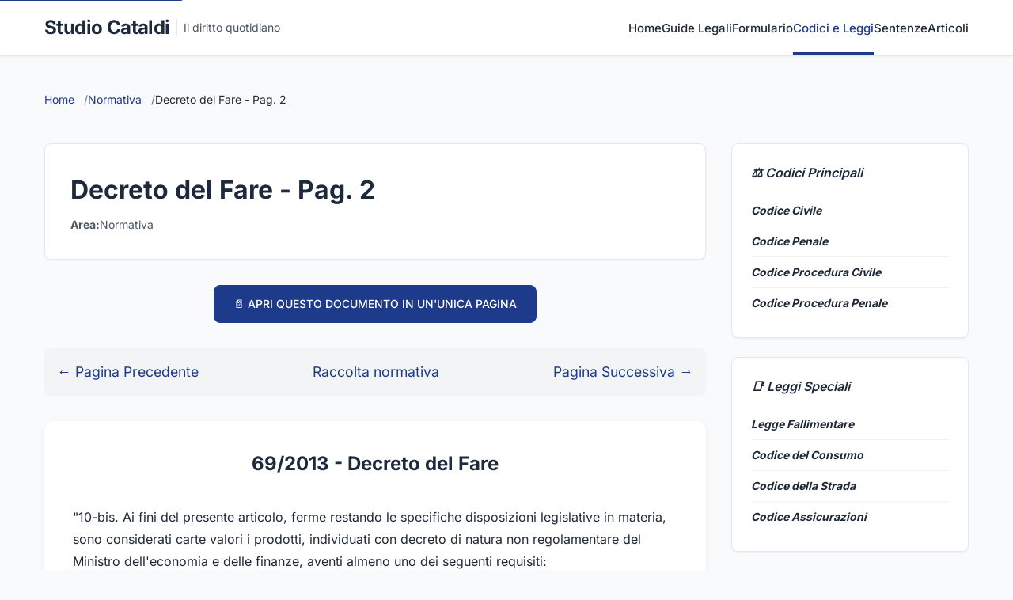

--- FILE ---
content_type: text/html
request_url: https://www.studiocataldi.it/normativa/raccolta_normativa.asp?id_legge=178&pag_corrente=2
body_size: 26293
content:

<!DOCTYPE html>
<html lang="it">
<head>
    <meta charset="UTF-8">
    <meta name="viewport" content="width=device-width, initial-scale=1.0">
    <meta http-equiv="X-UA-Compatible" content="IE=edge">
    
    <!-- SEO Meta Tags -->
    <title>Decreto del Fare - Pag. 2 | Studio Cataldi</title>
    <meta name="description" content="Decreto del Fare - Pag. 2">
    <meta name="keywords" content="Decreto del Fare">
    <meta name="author" content="Studio Cataldi">
    <meta name="robots" content="index, follow">
    
    <!-- Open Graph / Social Media -->
    <meta property="og:title" content="Decreto del Fare - Pag. 2">
    <meta property="og:description" content="Decreto del Fare - Pag. 2">
    <meta property="og:type" content="article">
    <meta property="og:url" content="https://www.studiocataldi.it/normativa/raccolta_normativa.asp?id_legge=178">
    <meta property="og:image" content="https://www.studiocataldi.it/images/normativa-og.jpg">
    <meta property="og:site_name" content="Studio Cataldi">
    
    <!-- Twitter Card -->
    <meta name="twitter:card" content="summary_large_image">
    <meta name="twitter:title" content="Decreto del Fare - Pag. 2">
    <meta name="twitter:description" content="Decreto del Fare - Pag. 2">
    <meta name="twitter:image" content="https://www.studiocataldi.it/images/normativa-og.jpg">
    
    <!-- Canonical URL -->
    <link rel="canonical" href="https://www.studiocataldi.it/normativa/raccolta_normativa.asp?id_legge=178">
    
    <!-- Favicon -->
    <link rel="icon" type="image/x-icon" href="/favicon.ico">
    
    <!-- Font professionale -->
    <style type="text/css">@font-face {font-family:Crimson Text;font-style:normal;font-weight:400;src:url(/cf-fonts/s/crimson-text/5.0.11/latin/400/normal.woff2);unicode-range:U+0000-00FF,U+0131,U+0152-0153,U+02BB-02BC,U+02C6,U+02DA,U+02DC,U+0304,U+0308,U+0329,U+2000-206F,U+2074,U+20AC,U+2122,U+2191,U+2193,U+2212,U+2215,U+FEFF,U+FFFD;font-display:swap;}@font-face {font-family:Crimson Text;font-style:normal;font-weight:400;src:url(/cf-fonts/s/crimson-text/5.0.11/latin-ext/400/normal.woff2);unicode-range:U+0100-02AF,U+0304,U+0308,U+0329,U+1E00-1E9F,U+1EF2-1EFF,U+2020,U+20A0-20AB,U+20AD-20CF,U+2113,U+2C60-2C7F,U+A720-A7FF;font-display:swap;}@font-face {font-family:Crimson Text;font-style:normal;font-weight:400;src:url(/cf-fonts/s/crimson-text/5.0.11/vietnamese/400/normal.woff2);unicode-range:U+0102-0103,U+0110-0111,U+0128-0129,U+0168-0169,U+01A0-01A1,U+01AF-01B0,U+0300-0301,U+0303-0304,U+0308-0309,U+0323,U+0329,U+1EA0-1EF9,U+20AB;font-display:swap;}@font-face {font-family:Crimson Text;font-style:normal;font-weight:600;src:url(/cf-fonts/s/crimson-text/5.0.11/latin/600/normal.woff2);unicode-range:U+0000-00FF,U+0131,U+0152-0153,U+02BB-02BC,U+02C6,U+02DA,U+02DC,U+0304,U+0308,U+0329,U+2000-206F,U+2074,U+20AC,U+2122,U+2191,U+2193,U+2212,U+2215,U+FEFF,U+FFFD;font-display:swap;}@font-face {font-family:Crimson Text;font-style:normal;font-weight:600;src:url(/cf-fonts/s/crimson-text/5.0.11/vietnamese/600/normal.woff2);unicode-range:U+0102-0103,U+0110-0111,U+0128-0129,U+0168-0169,U+01A0-01A1,U+01AF-01B0,U+0300-0301,U+0303-0304,U+0308-0309,U+0323,U+0329,U+1EA0-1EF9,U+20AB;font-display:swap;}@font-face {font-family:Crimson Text;font-style:normal;font-weight:600;src:url(/cf-fonts/s/crimson-text/5.0.11/latin-ext/600/normal.woff2);unicode-range:U+0100-02AF,U+0304,U+0308,U+0329,U+1E00-1E9F,U+1EF2-1EFF,U+2020,U+20A0-20AB,U+20AD-20CF,U+2113,U+2C60-2C7F,U+A720-A7FF;font-display:swap;}@font-face {font-family:Crimson Text;font-style:italic;font-weight:400;src:url(/cf-fonts/s/crimson-text/5.0.11/latin/400/italic.woff2);unicode-range:U+0000-00FF,U+0131,U+0152-0153,U+02BB-02BC,U+02C6,U+02DA,U+02DC,U+0304,U+0308,U+0329,U+2000-206F,U+2074,U+20AC,U+2122,U+2191,U+2193,U+2212,U+2215,U+FEFF,U+FFFD;font-display:swap;}@font-face {font-family:Crimson Text;font-style:italic;font-weight:400;src:url(/cf-fonts/s/crimson-text/5.0.11/vietnamese/400/italic.woff2);unicode-range:U+0102-0103,U+0110-0111,U+0128-0129,U+0168-0169,U+01A0-01A1,U+01AF-01B0,U+0300-0301,U+0303-0304,U+0308-0309,U+0323,U+0329,U+1EA0-1EF9,U+20AB;font-display:swap;}@font-face {font-family:Crimson Text;font-style:italic;font-weight:400;src:url(/cf-fonts/s/crimson-text/5.0.11/latin-ext/400/italic.woff2);unicode-range:U+0100-02AF,U+0304,U+0308,U+0329,U+1E00-1E9F,U+1EF2-1EFF,U+2020,U+20A0-20AB,U+20AD-20CF,U+2113,U+2C60-2C7F,U+A720-A7FF;font-display:swap;}@font-face {font-family:Inter;font-style:normal;font-weight:400;src:url(/cf-fonts/v/inter/5.0.16/cyrillic-ext/wght/normal.woff2);unicode-range:U+0460-052F,U+1C80-1C88,U+20B4,U+2DE0-2DFF,U+A640-A69F,U+FE2E-FE2F;font-display:swap;}@font-face {font-family:Inter;font-style:normal;font-weight:400;src:url(/cf-fonts/v/inter/5.0.16/greek-ext/wght/normal.woff2);unicode-range:U+1F00-1FFF;font-display:swap;}@font-face {font-family:Inter;font-style:normal;font-weight:400;src:url(/cf-fonts/v/inter/5.0.16/cyrillic/wght/normal.woff2);unicode-range:U+0301,U+0400-045F,U+0490-0491,U+04B0-04B1,U+2116;font-display:swap;}@font-face {font-family:Inter;font-style:normal;font-weight:400;src:url(/cf-fonts/v/inter/5.0.16/latin-ext/wght/normal.woff2);unicode-range:U+0100-02AF,U+0304,U+0308,U+0329,U+1E00-1E9F,U+1EF2-1EFF,U+2020,U+20A0-20AB,U+20AD-20CF,U+2113,U+2C60-2C7F,U+A720-A7FF;font-display:swap;}@font-face {font-family:Inter;font-style:normal;font-weight:400;src:url(/cf-fonts/v/inter/5.0.16/vietnamese/wght/normal.woff2);unicode-range:U+0102-0103,U+0110-0111,U+0128-0129,U+0168-0169,U+01A0-01A1,U+01AF-01B0,U+0300-0301,U+0303-0304,U+0308-0309,U+0323,U+0329,U+1EA0-1EF9,U+20AB;font-display:swap;}@font-face {font-family:Inter;font-style:normal;font-weight:400;src:url(/cf-fonts/v/inter/5.0.16/greek/wght/normal.woff2);unicode-range:U+0370-03FF;font-display:swap;}@font-face {font-family:Inter;font-style:normal;font-weight:400;src:url(/cf-fonts/v/inter/5.0.16/latin/wght/normal.woff2);unicode-range:U+0000-00FF,U+0131,U+0152-0153,U+02BB-02BC,U+02C6,U+02DA,U+02DC,U+0304,U+0308,U+0329,U+2000-206F,U+2074,U+20AC,U+2122,U+2191,U+2193,U+2212,U+2215,U+FEFF,U+FFFD;font-display:swap;}@font-face {font-family:Inter;font-style:normal;font-weight:500;src:url(/cf-fonts/v/inter/5.0.16/greek/wght/normal.woff2);unicode-range:U+0370-03FF;font-display:swap;}@font-face {font-family:Inter;font-style:normal;font-weight:500;src:url(/cf-fonts/v/inter/5.0.16/cyrillic/wght/normal.woff2);unicode-range:U+0301,U+0400-045F,U+0490-0491,U+04B0-04B1,U+2116;font-display:swap;}@font-face {font-family:Inter;font-style:normal;font-weight:500;src:url(/cf-fonts/v/inter/5.0.16/latin/wght/normal.woff2);unicode-range:U+0000-00FF,U+0131,U+0152-0153,U+02BB-02BC,U+02C6,U+02DA,U+02DC,U+0304,U+0308,U+0329,U+2000-206F,U+2074,U+20AC,U+2122,U+2191,U+2193,U+2212,U+2215,U+FEFF,U+FFFD;font-display:swap;}@font-face {font-family:Inter;font-style:normal;font-weight:500;src:url(/cf-fonts/v/inter/5.0.16/vietnamese/wght/normal.woff2);unicode-range:U+0102-0103,U+0110-0111,U+0128-0129,U+0168-0169,U+01A0-01A1,U+01AF-01B0,U+0300-0301,U+0303-0304,U+0308-0309,U+0323,U+0329,U+1EA0-1EF9,U+20AB;font-display:swap;}@font-face {font-family:Inter;font-style:normal;font-weight:500;src:url(/cf-fonts/v/inter/5.0.16/greek-ext/wght/normal.woff2);unicode-range:U+1F00-1FFF;font-display:swap;}@font-face {font-family:Inter;font-style:normal;font-weight:500;src:url(/cf-fonts/v/inter/5.0.16/latin-ext/wght/normal.woff2);unicode-range:U+0100-02AF,U+0304,U+0308,U+0329,U+1E00-1E9F,U+1EF2-1EFF,U+2020,U+20A0-20AB,U+20AD-20CF,U+2113,U+2C60-2C7F,U+A720-A7FF;font-display:swap;}@font-face {font-family:Inter;font-style:normal;font-weight:500;src:url(/cf-fonts/v/inter/5.0.16/cyrillic-ext/wght/normal.woff2);unicode-range:U+0460-052F,U+1C80-1C88,U+20B4,U+2DE0-2DFF,U+A640-A69F,U+FE2E-FE2F;font-display:swap;}@font-face {font-family:Inter;font-style:normal;font-weight:600;src:url(/cf-fonts/v/inter/5.0.16/latin-ext/wght/normal.woff2);unicode-range:U+0100-02AF,U+0304,U+0308,U+0329,U+1E00-1E9F,U+1EF2-1EFF,U+2020,U+20A0-20AB,U+20AD-20CF,U+2113,U+2C60-2C7F,U+A720-A7FF;font-display:swap;}@font-face {font-family:Inter;font-style:normal;font-weight:600;src:url(/cf-fonts/v/inter/5.0.16/greek/wght/normal.woff2);unicode-range:U+0370-03FF;font-display:swap;}@font-face {font-family:Inter;font-style:normal;font-weight:600;src:url(/cf-fonts/v/inter/5.0.16/latin/wght/normal.woff2);unicode-range:U+0000-00FF,U+0131,U+0152-0153,U+02BB-02BC,U+02C6,U+02DA,U+02DC,U+0304,U+0308,U+0329,U+2000-206F,U+2074,U+20AC,U+2122,U+2191,U+2193,U+2212,U+2215,U+FEFF,U+FFFD;font-display:swap;}@font-face {font-family:Inter;font-style:normal;font-weight:600;src:url(/cf-fonts/v/inter/5.0.16/vietnamese/wght/normal.woff2);unicode-range:U+0102-0103,U+0110-0111,U+0128-0129,U+0168-0169,U+01A0-01A1,U+01AF-01B0,U+0300-0301,U+0303-0304,U+0308-0309,U+0323,U+0329,U+1EA0-1EF9,U+20AB;font-display:swap;}@font-face {font-family:Inter;font-style:normal;font-weight:600;src:url(/cf-fonts/v/inter/5.0.16/cyrillic/wght/normal.woff2);unicode-range:U+0301,U+0400-045F,U+0490-0491,U+04B0-04B1,U+2116;font-display:swap;}@font-face {font-family:Inter;font-style:normal;font-weight:600;src:url(/cf-fonts/v/inter/5.0.16/greek-ext/wght/normal.woff2);unicode-range:U+1F00-1FFF;font-display:swap;}@font-face {font-family:Inter;font-style:normal;font-weight:600;src:url(/cf-fonts/v/inter/5.0.16/cyrillic-ext/wght/normal.woff2);unicode-range:U+0460-052F,U+1C80-1C88,U+20B4,U+2DE0-2DFF,U+A640-A69F,U+FE2E-FE2F;font-display:swap;}@font-face {font-family:Inter;font-style:normal;font-weight:700;src:url(/cf-fonts/v/inter/5.0.16/vietnamese/wght/normal.woff2);unicode-range:U+0102-0103,U+0110-0111,U+0128-0129,U+0168-0169,U+01A0-01A1,U+01AF-01B0,U+0300-0301,U+0303-0304,U+0308-0309,U+0323,U+0329,U+1EA0-1EF9,U+20AB;font-display:swap;}@font-face {font-family:Inter;font-style:normal;font-weight:700;src:url(/cf-fonts/v/inter/5.0.16/cyrillic-ext/wght/normal.woff2);unicode-range:U+0460-052F,U+1C80-1C88,U+20B4,U+2DE0-2DFF,U+A640-A69F,U+FE2E-FE2F;font-display:swap;}@font-face {font-family:Inter;font-style:normal;font-weight:700;src:url(/cf-fonts/v/inter/5.0.16/latin-ext/wght/normal.woff2);unicode-range:U+0100-02AF,U+0304,U+0308,U+0329,U+1E00-1E9F,U+1EF2-1EFF,U+2020,U+20A0-20AB,U+20AD-20CF,U+2113,U+2C60-2C7F,U+A720-A7FF;font-display:swap;}@font-face {font-family:Inter;font-style:normal;font-weight:700;src:url(/cf-fonts/v/inter/5.0.16/greek/wght/normal.woff2);unicode-range:U+0370-03FF;font-display:swap;}@font-face {font-family:Inter;font-style:normal;font-weight:700;src:url(/cf-fonts/v/inter/5.0.16/greek-ext/wght/normal.woff2);unicode-range:U+1F00-1FFF;font-display:swap;}@font-face {font-family:Inter;font-style:normal;font-weight:700;src:url(/cf-fonts/v/inter/5.0.16/latin/wght/normal.woff2);unicode-range:U+0000-00FF,U+0131,U+0152-0153,U+02BB-02BC,U+02C6,U+02DA,U+02DC,U+0304,U+0308,U+0329,U+2000-206F,U+2074,U+20AC,U+2122,U+2191,U+2193,U+2212,U+2215,U+FEFF,U+FFFD;font-display:swap;}@font-face {font-family:Inter;font-style:normal;font-weight:700;src:url(/cf-fonts/v/inter/5.0.16/cyrillic/wght/normal.woff2);unicode-range:U+0301,U+0400-045F,U+0490-0491,U+04B0-04B1,U+2116;font-display:swap;}</style>
    
    <!-- CSS -->
    <link rel="stylesheet" href="https://www.studiocataldi.it/formulario/css/formulario-2025.css?11">
    
    <!-- Schema.org JSON-LD -->
    <script type="application/ld+json">
    {
        "@context": "https://schema.org",
        "@type": "Article",
        "headline": "Decreto del Fare - Pag. 2",
        "description": "Decreto del Fare - Pag. 2",
        "author": {
            "@type": "Organization",
            "name": "Studio Cataldi"
        },
        "publisher": {
            "@type": "Organization",
            "name": "Studio Cataldi",
            "logo": {
                "@type": "ImageObject",
                "url": "https://www.studiocataldi.it/logo-schema.png"
            }
        },
        "datePublished": "2025-01-01",
        "dateModified": "2025-08-21T10:38:00",
        "mainEntityOfPage": {
            "@type": "WebPage",
            "@id": "https://www.studiocataldi.it/normativa/raccolta_normativa.asp"
        }
    }
    </script>

<style>
/* Stili specifici per la pagina normativa */
.search-section {
    background: linear-gradient(135deg, #f0f9ff 0%, #e0f2fe 100%);
    padding: 2.5rem;
    border-radius: 12px;
    margin-bottom: 3rem;
    border: 2px solid #bfdbfe;
}

.search-box {
    max-width: 600px;
    margin: 0 auto;
}

.nav-tabs {
    display: flex;
    gap: 2rem;
    margin-bottom: 2rem;
    flex-wrap: wrap;
    justify-content: center;
}

.nav-tab {
    padding: 0.75rem 1.5rem;
    background: white;
    border: 2px solid var(--border-color);
    border-radius: 8px;
    text-decoration: none;
    color: var(--text-secondary);
    font-weight: 500;
    transition: all 0.3s;
}

.nav-tab:hover {
    border-color: var(--primary-color);
    color: var(--primary-color);
    transform: translateY(-2px);
    box-shadow: 0 4px 12px rgba(0,0,0,0.1);
}

.archive-section {
    background: var(--bg-gray);
    border-radius: 12px;
    padding: 2rem;
    margin-bottom: 2rem;
}

.codici-grid {
    display: grid;
    grid-template-columns: repeat(auto-fit, minmax(300px, 1fr));
    gap: 1rem;
    margin-bottom: 2rem;
}

.codice-card {
    background: white;
    border: 1px solid #e5e7eb;
    border-radius: 10px;
    padding: 1.5rem;
    text-align: center;
    transition: all 0.3s ease;
}

.codice-card:hover {
    transform: translateY(-3px);
    box-shadow: 0 5px 20px rgba(0,0,0,0.1);
    border-color: var(--primary-color);
}

.codice-card a {
    font-size: 1.1rem;
    color: #2e697a;
    text-decoration: none;
    font-weight: bold;
}

.normativa-list {
    list-style-position: inside;
    margin-left: 1rem;
    line-height: 2;
}

.normativa-list li {
    margin-bottom: 0.5rem;
}

.normativa-list a {
    color: var(--primary-color);
    text-decoration: none;
    transition: color 0.3s;
}

.normativa-list a:hover {
    color: var(--primary-dark);
    text-decoration: underline;
}

.legal-content {
    background: white;
    border-radius: 12px;
    padding: 2rem;
    margin-bottom: 2rem;
    box-shadow: 0 2px 8px rgba(0,0,0,0.06);
    line-height: 1.8;
}

.highlight-search {
    background-color: #fef3c7;
    color: #92400e;
    font-weight: bold;
    padding: 2px 4px;
    border-radius: 3px;
}

.pagination-wrapper {
    display: flex;
    justify-content: center;
    align-items: center;
    gap: 1rem;
    margin: 2rem 0;
}

.pagination {
    display: flex;
    gap: 0.5rem;
    align-items: center;
}

.pagination a,
.pagination span {
    padding: 0.5rem 1rem;
    border: 1px solid var(--border-color);
    border-radius: 6px;
    text-decoration: none;
    color: var(--text-secondary);
    transition: all 0.3s;
}

.pagination a:hover {
    background: var(--primary-color);
    color: white;
    border-color: var(--primary-color);
}

.pagination .active {
    background: var(--primary-color);
    color: white;
    border-color: var(--primary-color);
}

.nav-buttons {
    display: flex;
    justify-content: space-between;
    align-items: center;
    margin: 2rem 0;
    padding: 1rem;
    background: var(--bg-gray);
    border-radius: 8px;
}

.nav-buttons a {
    color: var(--primary-color);
    text-decoration: none;
    font-size: 1.1rem;
    display: flex;
    align-items: center;
    gap: 0.5rem;
    transition: color 0.3s;
}

.nav-buttons a:hover {
    color: var(--primary-dark);
}

@media (max-width: 768px) {
    .search-section {
        padding: 1.5rem;
    }
    
    .codici-grid {
        grid-template-columns: 1fr;
    }
    
    .nav-tabs {
        flex-direction: column;
        align-items: stretch;
    }
    
    .nav-buttons {
        flex-direction: column;
        gap: 1rem;
    }
}
</style>

<script type="2b44b8577911f34e6292ec66-text/javascript">
    function controllo(theform) {
        if (theform.parola.value == "") {
            alert("Inserire la parola da cercare");
            theform.parola.focus();
            return false;
        }
    }
</script>
</head>
<body>
    <!-- Skip to content link -->
    <a href="#main-content" class="skip-link">Vai al contenuto principale</a>
    
    <!-- Header -->
    <header>
        <div class="container">
            <nav role="navigation" aria-label="Navigazione principale">
                <a href="/" class="logo">
                    <span class="logo-text">Studio Cataldi</span>
                    <span class="logo-subtitle">Il diritto quotidiano</span>
                </a>
                <button class="menu-toggle" aria-label="Menu" aria-expanded="false">☰</button>
                
                <ul class="nav-links">
                    <li><a href="/">Home</a></li>
                    <li><a href="https://www.studiocataldi.it/guide-legali/">Guide Legali</a></li>
                    <li><a href="https://www.studiocataldi.it/formulari.asp">Formulario</a></li>
                    <li><a href="https://www.studiocataldi.it/normativa/raccolta_normativa.asp" class="active">Codici e Leggi</a></li>
                    <li><a href="https://www.studiocataldi.it/giurisprudenza.asp">Sentenze</a></li>
                    <li><a href="https://www.studiocataldi.it/articoli">Articoli</a></li>
                </ul>
            </nav>
        </div>
    </header>
    
    <!-- Main Content -->
    <main id="main-content">
        <div class="container">
            <!-- Breadcrumb -->
            <nav class="breadcrumb" aria-label="Breadcrumb">
                <ol itemscope itemtype="https://schema.org/BreadcrumbList">
                    <li itemprop="itemListElement" itemscope itemtype="https://schema.org/ListItem">
                        <a itemprop="item" href="/">
                            <span itemprop="name">Home</span>
                        </a>
                        <meta itemprop="position" content="1" />
                    </li>
                    
                    <li itemprop="itemListElement" itemscope itemtype="https://schema.org/ListItem">
                        <a itemprop="item" href="/normativa/raccolta_normativa.asp">
                            <span itemprop="name">Normativa</span>
                        </a>
                        <meta itemprop="position" content="2" />
                    </li>
                    <li itemprop="itemListElement" itemscope itemtype="https://schema.org/ListItem">
                        <span itemprop="name">Decreto del Fare - Pag. 2</span>
                        <meta itemprop="position" content="3" />
                    </li>
                    
                </ol>
            </nav>
            
            <div class="content-wrapper">
                <!-- Main Document -->
                <div class="main-content">
                    <!-- Document Header -->
                    <div class="document-header">
                        <h1 class="document-title">Decreto del Fare - Pag. 2</h1>
                        <div class="document-meta">
                            <div class="meta-item">
                                <strong>Area:</strong> Normativa
                            </div>
                            <div class="meta-item">
                                <!--<strong>Aggiornato:</strong> Agosto 2025-->
                            </div>
                        </div>
                    </div>
                    

    
    <!-- Link per aprire in pagina unica -->
    <div style="text-align: center; margin-bottom: 2rem;">
        <a href="raccolta_normativa_dettaglio.asp?id_legge=178" target="_blank" rel="nofollow" 
           class="btn btn-primary" style="display: inline-block; padding: 0.75rem 1.5rem; background: var(--primary-color); color: white; text-decoration: none; border-radius: 8px;">
            📄 APRI QUESTO DOCUMENTO IN UN'UNICA PAGINA
        </a>
    </div>
    
    
            <div class="nav-buttons">
                
                    <a href="raccolta_normativa.asp?pag_corrente=1&id_legge=178">
                        ← Pagina Precedente
                    </a>
                
                
                <a href="raccolta_normativa.asp">Raccolta normativa</a>
                
                
                    <a href="raccolta_normativa.asp?pag_corrente=3&id_legge=178">
                        Pagina Successiva →
                    </a>
                
            </div>
        
        
        <!-- Titolo della legge -->
        <div class="legal-content">
            <h2 style="text-align: center; color: var(--primary-dark);">
                69/2013 - Decreto del Fare
            </h2>
            
            <!-- Avvisi speciali per alcune leggi -->
            
            
            <!-- Testo della legge -->
            <div style="margin-top: 2rem;">
                <p style="padding-left:4px;">"10-bis.  Ai  fini  del  presente  articolo,  ferme  restando  le specifiche disposizioni  legislative  in  materia,  sono  considerati carte valori i  prodotti,  individuati  con  decreto  di  natura  non regolamentare del Ministro  dell'economia  e  delle  finanze,  aventi almeno uno dei seguenti requisiti: </p><p style="padding-left:4px;">a) sono destinati ad attestare il rilascio, da parte dello  Stato o   di   altre   pubbliche   amministrazioni,   di    autorizzazioni, certificazioni,    abilitazioni,    documenti    di    identita'    e riconoscimento, ricevute di introiti, ovvero ad  assumere  un  valore fiduciario e di tutela della  fede  pubblica  in  seguito  alla  loro emissione o alle scritturazioni su di essi effettuate; </p><p style="padding-left:4px;">b) sono realizzati con tecniche di sicurezza  o  con  impiego  di carte filigranate o similari o di altri materiali di sicurezza ovvero con elementi o sistemi magnetici ed elettronici in grado,  unitamente alle relative  infrastrutture,  di  assicurare  un'idonea  protezione dalle contraffazioni e dalle falsificazioni". </p>
    	
    		
	    		
		    		
		    			
					
				
				
			
			<p style="text-align: center;">Art. 17-ter</p><br /><p style="text-align: center;"><em><strong>(( <em><strong>((Sistema pubblico per  la  gestione  dell'identita'  digitale  di cittadini e imprese) </p><br /><p style="padding-left:2px;">1. Al comma 2  dell'articolo  64  del  codice  dell'amministrazione digitale, di cui al decreto  legislativo  7  marzo  2005,  n.  82,  e successive modificazioni,  dopo  il  primo  periodo  e'  inserito  il seguente: "Con l'istituzione del sistema SPID di cui al comma  2-bis, le pubbliche amministrazioni possono consentire l'accesso in rete  ai propri servizi solo mediante gli strumenti di cui al comma 1,  ovvero mediante servizi offerti dal medesimo sistema SPID". </p><p style="padding-left:2px;">2. Dopo il comma 2 dell'articolo 64 del codice di  cui  al  decreto legislativo 7 marzo 2005,  n.  82,  come  da  ultimo  modificato  dal presente articolo, sono aggiunti i seguenti: </p><p style="padding-left:4px;">"2-bis. Per favorire la diffusione di servizi in rete e agevolare l'accesso agli stessi da parte  di  cittadini  e  imprese,  anche  in mobilita', e' istituito, a cura dell'Agenzia per  l'Italia  digitale, il sistema  pubblico  per  la  gestione  dell'identita'  digitale  di cittadini e imprese (SPID). </p><p style="padding-left:4px;">2-ter. 11 sistema SPID  e'  costituito  come  insieme  aperto  di soggetti pubblici e  privati  che,  previo  accreditamento  da  parte dell'Agenzia per l'Italia digitale, secondo modalita' definite con il decreto  di  cui  al  comma  2-sexies,  gestiscono   i   servizi   di registrazione e di messa a disposizione  delle  credenziali  e  degli strumenti di accesso in rete nei riguardi di cittadini e imprese  per conto delle pubbliche amministrazioni, in qualita'  di  erogatori  di servizi  in  rete,   ovvero,   direttamente,   su   richiesta   degli interessati. </p><p style="padding-left:4px;">2-quater.  Il  sistema   SPID   e'   adottato   dalle   pubbliche amministrazioni nei tempi e secondo  le  modalita'  definiti  con  il decreto di cui al comma 2- sexies. </p><p style="padding-left:4px;">2-quinquies. Ai fini dell'erogazione dei propri servizi in  rete, e' altresi' riconosciuta alle imprese, secondo le modalita'  definite con il decreto di cui al comma 2-sexies, la facolta' di avvalersi del sistema SPID per  la  gestione  dell'identita'  digitale  dei  propri utenti. L'adesione al sistema SPID per la  verifica  dell'accesso  ai propri  servizi  erogati  in  rete  per  i  quali  e'  richiesto   il riconoscimento dell'utente esonera l'impresa da un  obbligo  generale di  sorveglianza  delle  attivita'  sui   propri   siti,   ai   sensi dell'articolo 17 del decreto legislativo 9 aprile 2003, n. 70. </p><p style="padding-left:4px;">2-sexies. Con decreto del Presidente del Consiglio dei  ministri, su proposta del Ministro delegato per l'innovazione tecnologica e del Ministro per la pubblica amministrazione  e  la  semplificazione,  di concerto con il Ministro dell'economia e delle  finanze,  sentito  il Garante per la  protezione  dei  dati  personali,  sono  definite  le caratteristiche del sistema SPID, anche con riferimento: </p><p style="padding-left:4px;">a) al modello architetturale e organizzativo del sistema;</p><p style="padding-left:4px;">b) alle modalita' e ai requisiti necessari  per  l'accreditamento dei gestori dell'identita' digitale; </p><p style="padding-left:4px;">c)  agli  standard  tecnologici  e  alle  soluzioni  tecniche   e organizzative   da   adottare   anche   al    fine    di    garantire l'interoperabilita' delle credenziali e degli  strumenti  di  accesso resi disponibili dai gestori dell'identita' digitale nei riguardi  di cittadini e imprese, compresi gli strumenti di cui al comma 1; </p><p style="padding-left:4px;">d) alle modalita' di adesione da parte di cittadini e imprese  in qualita' di utenti di servizi in rete; </p><p style="padding-left:4px;">e) ai tempi e alle modalita' di adozione da parte delle pubbliche amministrazioni in qualita' di erogatori di servizi in rete; </p><p style="padding-left:4px;">f) alle modalita' di adesione da parte delle imprese  interessate in qualita' di erogatori di servizi in rete". </p><p style="padding-left:2px;">3. Il sistema pubblico per la gestione dell'identita'  digitale  di cittadini e imprese  (SPID)  e'  realizzato  utilizzando  le  risorse finanziarie gia' stanziate a legislazione vigente per  l'Agenzia  per l'Italia digitale, senza  nuovi  o  maggiori  oneri  a  carico  della finanza pubblica))</strong></em>. </p>
    	
    		
	    		
		    		
		    			
		    				
		    				
							
							
							<p><span class="dentro">CAPO III <br />MISURE PER IL RILANCIO DELLE INFRASTRUTTURE</span></p>
							
						
					
				
				
			
			<p style="text-align: center;">Art. 18</p><br /><p style="text-align: center;">(Sblocca cantieri, manutenzione reti e  territorio  e  fondo  piccoli Comuni) </p><br /><p style="padding-left:2px;">1. Per consentire nell'anno 2013 la  continuita'  dei  cantieri  in corso ovvero il perfezionamento degli atti  contrattuali  finalizzati all'avvio dei lavori e'  istituito  nello  stato  di  previsione  del Ministero delle infrastrutture e  dei  trasporti  un  Fondo  con  una dotazione complessiva pari a  2.069  milioni  di  euro,  di  cui  335 milioni di euro per l'anno 2013, 405 milioni di euro per l'anno 2014, 652 milioni di euro per l'anno 2015, 535 milioni di euro  per  l'anno 2016 e 142 milioni di euro  per  l'anno  2017.  <em><strong>((Il  Ministro  delle infrastrutture e dei trasporti presenta  semestralmente  alle  Camere una   documentazione   conoscitiva   e   una   relazione    analitica sull'utilizzazione del Fondo di cui al presente comma))</strong></em>. </p><p style="padding-left:2px;">2. Con uno o piu' decreti del Ministro delle infrastrutture  e  dei trasporti, di concerto con il Ministro dell'economia e delle finanze, da emanarsi entro trenta giorni  dalla  data  di  entrata  in  vigore <em><strong>((della legge di conversione))</strong></em>  del  presente  decreto,  si  provvede all'individuazione  degli  specifici  interventi  da   finanziare   e all'assegnazione  delle  risorse   occorrenti,   nei   limiti   delle disponibilita' annuali del Fondo di cui al comma  1.  Gli  interventi finanziabili  ai   sensi   del   presente   comma   riguardano   <em><strong>((il completamento delle infrastrutture di rilevanza strategica  nazionale in  corso  di  realizzazione,))</strong></em>  il  potenziamento  dei  nodi,  dello standard di interoperabilita' dei corridoi europei e il miglioramento delle  prestazioni  della  rete  e   dei   servizi   ferroviari,   il collegamento ferroviario funzionale tra  la  Regione  Piemonte  e  la Valle d'Aosta, il  superamento  di  criticita'  sulle  infrastrutture viarie concernenti ponti e gallerie, l'asse di  collegamento  tra  la strada statale 640 e l'autostrada A19 Agrigento - Caltanissetta,  gli assi autostradali Pedemontana Veneta e  Tangenziale  Esterna  Est  di Milano.   Per   quest'ultimo   intervento,   l'atto   aggiuntivo   di aggiornamento  della  convenzione  conseguente  all'assegnazione  del finanziamento  e'  approvato   con   decreto   del   Ministro   delle infrastrutture  e  dei  trasporti  di  concerto   con   il   Ministro dell'economia e delle finanze da adottarsi entro trenta giorni  dalla trasmissione dell'atto convenzionale  ad  opera  dell'amministrazione concedente.  <em><strong>((Gli   interventi   rispondenti   alle   finalita'   di potenziamento dei  nodi,  dello  standard  di  interoperabilita'  dei corridoi europei e del miglioramento delle prestazioni della  rete  e dei servizi ferroviari sono in ogni caso  riferiti  a  infrastrutture comprese nel Programma delle infrastrutture strategiche di  cui  alla legge 21 dicembre 2001, n. 443, per le quali si sono perfezionate  le procedure  di  individuazione  con  il  coinvolgimento   degli   enti territoriali))</strong></em>. </p><p style="padding-left:2px;">3. Con delibere CIPE,  da  adottarsi  entro  quarantacinque  giorni dalla data di entrata in vigore <em><strong>((della legge  di  conversione))</strong></em>  del presente decreto possono essere finanziati, a valere sul fondo di cui al comma 1, nei limiti delle risorse annualmente disponibili,  l'asse viario  Quadrilatero  Umbria-Marche,  la  tratta  Colosseo  -  Piazza Venezia della linea C della metropolitana di Roma, la linea M4  della metropolitana di Milano, il collegamento Milano-Venezia secondo lotto Rho-Monza, nonche', qualora non risultino attivabili altre  fonti  di finanziamento, la linea  1  della  metropolitana  di  Napoli,  l'asse autostradale Ragusa-Catania e la tratta Cancello  -  Frasso  Telesino della linea AV/AC Napoli-Bari. </p><p style="padding-left:2px;">4. Le risorse gia' assegnate con la delibera  CIPE  n.  88/2010  al "Corridoio tirrenico meridionale A12 - Appia e bretella  autostradale Cisterna Valmontone" sono indistintamente utilizzabili per i lotti in cui e' articolata l'opera. L'opera, interamente messa  a  gara,  puo' essere realizzata e finanziata  per  lotti  funzionali,  senza  alcun obbligo  del  concedente  nei   confronti   del   concessionario   al finanziamento delle tratte non coperte ove nei  tre  anni  successivi all'aggiudicazione non vengano reperite le risorse necessarie. </p><p style="padding-left:2px;">5. Per assicurare la continuita' funzionale e per lo sviluppo degli investimenti  previsti  nella  Convenzione  vigente   relativa   alla realizzazione e gestione delle tratte autostradali A24 e A25  "Strade dei Parchi", a valere sul Fondo di cui al comma 1, ed in deroga  alla procedura  di  cui  al  comma   2,   e'   destinato   alla   societa' concessionaria, secondo le modalita' previste  dal  Verbale  d'Intesa sottoscritto da ANAS S.p.A. e Strada dei Parchi S.p.A. il 16 dicembre 2010, l'importo complessivo di 90,7 milioni di euro , in  ragione  di 82,2 milioni di euro per l'anno 2013 e 8,5 milioni di euro per l'anno 2014, di cui 34,2 milioni di euro quale contributo dovuto dallo Stato e 56,5  milioni  di  euro  in  via  di  anticipazione  a  fronte  del contributo dovuto dalla Regione Lazio, dalla Provincia e  dal  Comune di Roma ai sensi della Convenzione.  Le  risorse  anticipate  vengono restituite dalla Regione e dagli enti locali interessati entro il  31 dicembre 2015, con versamento all'entrata del  bilancio  dello  Stato per la successiva riassegnazione al Fondo  di  cui  all'articolo  32, comma 1, del decreto legge 6  luglio  2011  n.  98,  convertito,  con modificazioni, dalla legge 15 luglio 2011, n. 111. </p><p style="padding-left:2px;">6. Entro il 30 ottobre 2013 viene sottoposto al  CIPE  il  progetto definitivo della tratta Colosseo - Piazza Venezia della linea C della metropolitana di Roma, da finanziarsi a valere sul Fondo  di  cui  al comma 1 a condizione che la tratta completata della stessa linea C da Pantano a Centocelle sia messa in  <em><strong>((pre-esercizio))</strong></em>  entro  il  <em><strong>((15 dicembre))</strong></em>. </p><p style="padding-left:2px;">7. Nelle more dell'approvazione del Contratto di Programma -  parte investimenti 2012  -2016  sottoscritto  con  RFI  e'  autorizzata  la contrattualizzazione degli interventi per  la  sicurezza  ferroviaria immediatamente cantierabili per l'importo  gia'  disponibile  di  300 milioni di euro di cui al decreto del Presidente  del  Consiglio  dei Ministri l° marzo 2012, pubblicato nella Gazzetta Ufficiale 23 maggio 2012, n. 119. </p><p style="padding-left:2px;"><em><strong>((8.  Per  innalzare  il  livello  di   sicurezza   degli   edifici scolastici,  l'Istituto  nazionale  per  l'assicurazione  contro  gli infortuni  sul  lavoro  (INAIL),   nell'ambito   degli   investimenti immobiliari previsti dal piano di impiego dei  fondi  disponibili  di cui all'articolo 65 della legge 30 aprile 1969, n. 153, e  successive modificazioni, destina fino a 100 milioni di euro per ciascuno  degli anni dal 2014 al 2016 a un piano di interventi di messa in  sicurezza degli  edifici  scolastici  e  di  costruzione   di   nuovi   edifici scolastici, anche con strumenti previsti dall'articolo 53,  comma  5, del  decreto-legge  9  febbraio   2012,   n.   5,   convertito,   con modificazioni, dalla legge 4 aprile 2012, n. 35, secondo un programma concordato tra la Presidenza del Consiglio dei ministri e i Ministeri dell'istruzione,   dell'universita'   e   della   ricerca   e   delle infrastrutture e dei trasporti, sentita la  Conferenza  unificata  di cui all'articolo 8 del decreto legislativo 28 agosto 1997, n. 281,  e successive modificazioni))</strong></em>. </p><p style="padding-left:2px;"><em><strong>((8-bis. Al fine di predispone il piano di messa in sicurezza degli edifici scolastici, di cui al comma 8, e' autorizzata la spesa di 3,5 milioni di euro per  ciascuno  degli  anni  2014,  2015  e  2016,  in relazione all'articolo 2, comma 329, della legge 24 dicembre 2007, n. 244, per l'individuazione  di  un  modello  unico  di  rilevamento  e potenziamento della rete di monitoraggio e di prevenzione del rischio sismico. Al relativo onere, pari a 3,5 milioni di euro  per  ciascuno degli anni 2014, 2015 e 2016,  si  provvede  mediante  corrispondente riduzione  delle  proiezioni,  per  gli  anni  2014  e  2015,   dello stanziamento del fondo speciale di conto capitale iscritto,  ai  fini del bilancio triennale 2013-2015, nell'ambito del programma "Fondi di riserva e speciali" della missione "Fondi da ripartire"  dello  stato di previsione del Ministero dell'economia e delle finanze per  l'anno 2013, allo scopo parzialmente utilizzando  l'accantonamento  relativo al Ministero dell'ambiente e della tutela del territorio e del  mare. Il  Ministro  dell'economia  e  delle  finanze  e'   autorizzato   ad apportare, con propri decreti, le occorrenti variazioni di bilancio. </p><p style="padding-left:2px;">8-ter.  Al  fine  di  attuare  misure   urgenti   in   materia   di riqualificazione  e  di  messa   in   sicurezza   delle   istituzioni scolastiche statali, con particolare riferimento a quelle in  cui  e' stata censita  la  presenza  di  amianto,  nonche'  di  garantire  il regolare svolgimento  del  servizio  scolastico,  ferma  restando  la procedura prevista dall'articolo 11, commi da 4-bis a  4-octies,  del decreto-legge 18 ottobre 2012, n. 179, convertito, con modificazioni, dalla legge 17 dicembre 2012, n. 221, per le altre risorse  destinate al Fondo unico di cui al comma 4-sexies del medesimo  articolo  11  e nelle more della completa  attuazione  della  stessa  procedura,  per l'anno 2014 e' autorizzata la spesa di 150 milioni di  euro.  Per  le suddette finalita', nonche' per quelle di cui al comma 8, fino al  31 dicembre 2014, i sindaci e i presidenti  delle  province  interessati operano in qualita' di commissari governativi, con poteri  derogatori rispetto alla normativa vigente, che saranno definiti con decreto del Presidente del Consiglio  dei  ministri,  su  proposta  del  Ministro dell'istruzione, dell'universita' e  della  ricerca  e  del  Ministro delle infrastrutture e dei trasporti, di  concerto  con  il  Ministro dell'economia e delle finanze. Ai relativi oneri si provvede ai sensi del comma 8-sexies. </p><p style="padding-left:2px;">8-quater. Le risorse previste dal  comma  8-ter  sono  ripartite  a livello regionale per essere assegnate agli enti  locali  proprietari degli immobili adibiti all'uso scolastico sulla base del numero degli edifici scolastici e degli alunni  presenti  in  ciascuna  regione  e della situazione del patrimonio edilizio scolastico  ai  sensi  della tabella 1  annessa  al  presente  decreto.  Le  quote  imputate  alle province autonome di Trento e di Bolzano sono rese  indisponibili  in attuazione dell'articolo 2, comma 109, della legge 23 dicembre  2009, n. 191. L'assegnazione agli enti locali e' effettuata con decreto del Ministro dell'istruzione, dell'universita' e della ricerca  entro  il 30 ottobre 2013 sulla base delle graduatorie presentate dalle regioni entro il 15 ottobre 2013. A tale fine,  gli  enti  locali  presentano alle  regioni  entro  il  15  settembre   2013   progetti   esecutivi immediatamente cantierabili di messa in sicurezza, ristrutturazione e manutenzione  straordinaria  degli  edifici  scolastici.  La  mancata trasmissione delle graduatorie da parte delle  regioni  entro  il  15 ottobre   2013   comporta   la   decadenza   dall'assegnazione    dei finanziamenti  assegnabili.  Le  risorse  resesi   disponibili   sono ripartite   in   misura   proporzionale   tra   le   altre   regioni. L'assegnazione  del  finanziamento  prevista  dal  medesimo   decreto autorizza gli enti  locali  ad  avviare  le  procedure  di  gara  con pubblicazione delle medesime ovvero le procedure di  affidamento  dei lavori.  Il  Ministero  dell'istruzione,  dell'universita'  e   della ricerca comunica al Ministero dell'economia e delle finanze  l'elenco dei finanziamenti assegnati agli  enti  locali  e  semestralmente  lo stato di attuazione degli interventi, che sono  pubblicati  nel  sito internet dei due Ministeri. </p><p style="padding-left:2px;">8-quinquies. Il mancato affidamento dei lavori di cui al  comma  8- quater  entro  il  28  febbraio   2014   comporta   la   revoca   dei finanziamenti.  Le  eventuali  economie  di  spesa  che  si   rendono disponibili all'esito delle procedure di cui al citato comma 8-quater ovvero le risorse derivanti  dalle  revoche  dei  finanziamenti  sono riassegnate dal Ministero dell'istruzione, dell'universita'  e  della ricerca alle richieste che seguono nell'ordine della graduatoria.  Lo stesso Ministero provvede al trasferimento delle ri- sorse agli  enti locali per permettere i pagamenti entro il 31 dicembre 2014,  secondo gli stati di avanzamento dei lavori debitamente certificati. </p><p style="padding-left:2px;">8-sexies. La somma di  150  milioni  di  euro  giacente  sul  conto corrente  bancario  acceso  presso  la  banca  Intesa  Sanpaolo  Spa, relativo alla gestione stralcio del Fondo  speciale  per  la  ricerca applicata (FSRA) di cui all'articolo 4 della legge 25  ottobre  1968, n. 1089, e' versata all'entrata del bilancio dello Stato entro il  31 gennaio 2014 per essere riassegnata al  Fondo  unico  per  l'edilizia scolastica di cui all'articolo 11, comma 4-sexies, del  decreto-legge 18 ottobre 2012, n. 179, convertito, con modificazioni,  dalla  legge 17 dicembre 2012, n. 221. 11 Ministro dell'economia e  delle  finanze e' autorizzato  ad  apportare,  con  propri  decreti,  le  occorrenti variazioni di bilancio.  Le  ulteriori  somme  disponibili  all'esito della  chiusura  della  gestione  stralcio  del  FSRA  sono   versate all'entrata del  bilancio  dello  Stato  per  essere  successivamente riassegnate al Fondo per il finanziamento ordinario delle universita' statali. </p><p style="padding-left:2px;">8-septies. All'articolo 1, comma 141, della legge 24 dicembre 2012, n. 228, dopo le parole: "non possono effettuare  spese  di  ammontare superiore al 20 per cento della spesa sostenuta in media  negli  anni 2010 e 2011 per l'acquisto di mobili  e  arredi,"  sono  inserite  le seguenti:  "se  non  destinati  all'uso  scolastico  e  dei   servizi all'infanzia,"))</strong></em>. </p><p style="padding-left:2px;">9. A valere sul Fondo di cui al comma 1, in deroga  alla  procedura indicata al comma 2, l'importo di 100  milioni  di  euro  per  l'anno 2014, da iscriversi nello stato di  previsione  del  Ministero  delle Infrastrutture e dei Trasporti, e' destinato alla  realizzazione  del primo   Programma    "6000    Campanili"    concernente    interventi infrastrutturali di adeguamento, ristrutturazione e nuova costruzione di  edifici  pubblici,  <em><strong>((ivi  compresi   gli   interventi   relativi all'adozione di misure  antisismiche,))</strong></em>  ovvero  di  realizzazione  e manutenzione  di  reti  viarie  <em><strong>((e   infrastrutture   accessorie   e funzionali alle stesse o reti telematiche di NGN e  WI-FI,))</strong></em>  nonche' di salvaguardia e messa in sicurezza del territorio. Possono accedere al finanziamento solo  gli  interventi  muniti  di  tutti  i  pareri, autorizzazioni,  permessi  e  nulla   osta   previsti   dal   decreto legislativo 12 aprile 2006, n. 163 e dal decreto del Presidente della Repubblica 5 ottobre 2010, n. 207. Entro 30 giorni  <em><strong>((dalla  data  di entrata in vigore della legge di conversione))</strong></em> del presente  decreto, con apposita convenzione tra il Ministero delle infrastrutture e  dei trasporti - Dipartimento per le infrastrutture, gli affari generali e il personale - e <em><strong>((  l'Associazione  nazionale  dei  comuni  italiani (ANCI) ))</strong></em>, da approvare con decreto del Ministro delle infrastrutture e  dei  trasporti  e  pubblicare  sulla  Gazzetta   Ufficiale,   sono disciplinati i criteri per l'accesso all'utilizzo delle risorse degli interventi che fanno parte del Programma. I  Comuni  con  popolazione inferiore a 5.000  abitanti,  <em><strong>((le  unioni  composte  da  comuni  con popolazione inferiore a 5.000  abitanti  e  i  comuni  risultanti  da fusione tra comuni, ciascuno dei quali con  popolazione  inferiore  a 5.000 abitanti,))</strong></em> per il tramite dell'<em><strong>((ANCI))</strong></em>, presentano  entro  60 giorni dalla pubblicazione sulla gazzetta Ufficiale della  Repubblica italiana della sopra citata convenzione, le richieste  di  contributo finanziario al Ministero delle infrastrutture  e  dei  trasporti.  Il contributo  richiesto  per  il  singolo  progetto  non  puo'   essere inferiore a 500.000 euro e maggiore di 1.000.000 di euro e  il  costo totale del singolo intervento puo' superare il  contributo  richiesto soltanto nel caso in cui le risorse finanziarie aggiuntive necessarie siano gia' immediatamente  disponibili  e  spendibili  da  parte  del Comune proponente. Ogni Comune puo' presentare un solo  progetto.  Il Programma degli interventi che accedono al finanziamento e' approvato con decreto del Ministro delle infrastrutture e dei trasporti. </p><p style="padding-left:2px;">10. Fermo restando quanto previsto dal comma  2,  con  decreto  del Ministro  delle  infrastrutture  e  dei  trasporti  e'  approvato  il programma degli interventi di manutenzione  straordinaria  di  ponti, viadotti e gallerie della rete stradale  di  interesse  nazionale  in gestione ad ANAS SpA con l'individuazione delle  relative  risorse  e apposita convenzione che disciplina i rapporti  tra  Ministero  delle infrastrutture e dei  trasporti  e  ANAS  SpA  per  l'attuazione  del programma nei tempi previsti e le relative modalita' di monitoraggio. <em><strong>((La societa'  ANAS  SpA  presenta  semestralmente  alle  Camere  una relazione sull'attuazione del programma di cui al presente comma.))</strong></em> </p><p style="padding-left:2px;">11. Il mancato conseguimento, alla data del 31 dicembre 2013, delle finalita' indicate al comma 1, determina la revoca del  finanziamento assegnato ai sensi del presente  articolo.  Con  i  provvedimenti  di assegnazione delle risorse di cui ai commi 2 e 3 sono  stabilite,  in ordine a ciascun intervento, le modalita' di utilizzo  delle  risorse assegnate,  di  monitoraggio  dell'avanzamento  dei   lavori   e   di applicazione di misure di revoca. Le  risorse  revocate  confluiscono nel Fondo di cui all'articolo 32, comma 1, del decreto-legge 6 luglio 2011, n. 98, convertito, con modificazioni,  dalla  legge  15  luglio 2011, n. 111. </p><p style="padding-left:2px;">12. Le risorse assegnate a valere sul Fondo di cui al comma  1  non possono essere utilizzate per la risoluzione di contenziosi. </p><p style="padding-left:2px;">13. Agli oneri derivanti dal comma 1 si provvede: quanto a euro 235 milioni  per   l'anno   2013,   mediante   corrispondente   riduzione dell'autorizzazione di spesa di cui all'articolo 1, comma 213,  della legge 24 dicembre 2012, n. 228; quanto a euro 50 milioni  per  l'anno 2013, a euro 120 milioni per ciascuno degli anni 2014 e 2015 e a euro 142  milioni  per  l'anno  2016,  mediante  corrispondente  riduzione dell'autorizzazione di spesa di cui all'articolo 5,  comma  1,  della legge 6 febbraio 2009, n. 7; quanto a  euro  96  milioni  per  l'anno 2014, a euro 258 milioni per l'anno 2015, a euro 143 <em><strong>((milioni))</strong></em>  per l'anno  2016  e  a  euro  142  milioni  per  l'anno   2017   mediante corrispondente  riduzione  dell'autorizzazione  di   spesa   di   cui all'articolo 1, comma 208, della legge  24  dicembre  2012,  n.  228; quanto a euro 50 milioni per l'anno 2013,  a  euro  189  milioni  per l'anno 2014, a euro 274 milioni per l'anno 2015 e a euro 250  milioni per  l'anno  2016  mediante  corrispondente  utilizzo  delle  risorse assegnate dal CIPE in favore del secondo lotto del Terzo  Valico  dei Giovi a valere sul Fondo di cui all'articolo 32, comma 1, del decreto legge 6 luglio 2011, n.  98,  convertito,  con  modificazioni,  dalla legge 15 luglio 2011, n. 111. </p><p style="padding-left:2px;">14. Il Ministro dell'economia e delle  finanze  e'  autorizzato  ad apportare,  con  propri  decreti,  negli  stati  di  previsione   dei Ministeri interessati, le variazioni  di  bilancio  conseguenti  alla ripartizione del Fondo di cui al comma 1. </p><p style="padding-left:2px;"><em><strong>((14-bis.  Il  Ministro  delle  infrastrutture  e   dei   trasporti riferisce semestralmente alle Camere sullo stato  di  attuazione  dei decreti  attuativi  di  propria  competenza  di   cui   al   presente articolo))</strong></em>. </p>
    	
    		
	    		
		    		
		    			
					
				
				
			
			<p style="text-align: center;">Art.19</p><br /><p style="text-align: center;">(Disposizioni in materia di concessioni e defiscalizzazione)</p><br /><p style="padding-left:2px;">1. Al decreto legislativo 12 aprile 2006, n. 163, sono apportate le seguenti modificazioni: </p><p style="padding-left:2px;">a) all'articolo 143:</p><p style="padding-left:2px;">1) al comma 5 e' aggiunto, in fine, il seguente periodo:  "All'atto della consegna dei lavori il soggetto concedente dichiara di disporre di  tutte  le  autorizzazioni,  licenze,  abilitazioni,  nulla  osta, permessi o altri atti di consenso comunque denominati previsti  dalla normativa vigente  e  che  detti  atti  sono  legittimi,  efficaci  e validi.", </p><p style="padding-left:2px;">2) al comma 8, le parole: "o nuove condizioni per l'esercizio delle attivita' previste nella concessione, quando determinano una modifica dell'equilibrio del piano", sono sostituite dalle  seguenti:  "o  che comunque incidono sull'equilibrio del <em><strong>((piano  economico-finanziario, previa  verifica  del  CIPE  sentito  il  Nucleo  di  consulenza  per l'attuazione delle linee guida per  la  regolazione  dei  servizi  di pubblica utilita' (NARS) ))</strong></em>"; </p><p style="padding-left:2px;">3) dopo il comma 8, e' inserito il seguente:</p><p style="padding-left:2px;">"8-bis. Ai fini della applicazione delle  disposizioni  di  cui  al comma 8 del presente articolo, la convenzione definisce i presupposti e le condizioni di base del <em><strong>((piano  economico-finanziario))</strong></em>  le  cui variazioni non imputabili al concessionario, qualora determinino  una modifica dell'equilibrio del piano, comportano la sua  revisione.  La convenzione contiene inoltre una definizione di equilibrio  economico finanziario <em><strong>((che fa))</strong></em> riferimento ad indicatori di redditivita' e di capacita' di rimborso del debito, nonche' la procedura di verifica  e la cadenza temporale degli adempimenti connessi."; </p><p style="padding-left:2px;">b) all'articolo 144:</p><p style="padding-left:2px;">1) al comma 3-bis, e' aggiunto, in fine, il seguente periodo:</p><p style="padding-left:2px;">"Per le concessioni da affidarsi con la  procedura  ristretta,  nel bando  puo'  essere  previsto  che  l'amministrazione  aggiudicatrice <em><strong>((possa indire))</strong></em>, prima della scadenza del termine  di  presentazione delle  offerte,  una  consultazione  preliminare  con  gli  operatori economici invitati a presentare le offerte,  al  fine  di  verificare l'insussistenza di criticita' del progetto posto a base di gara sotto il profilo della finanziabilita', e <em><strong>((possa provvedere))</strong></em>,  a  seguito della consultazione, ad adeguare gli  atti  di  gara  aggiornando  il termine di presentazione delle offerte, che non puo' essere inferiore a  trenta  giorni  decorrenti  dalla  relativa   comunicazione   agli interessati. Non puo' essere oggetto di consultazione l'importo delle misure di defiscalizzazione di cui all'articolo  18  della  legge  12 novembre 2011, n. 183, e all'articolo 33 del decreto-legge 18 ottobre 2012, n. 179, convertito, con modificazioni, dalla legge 17  dicembre 2012,  n.  221,  nonche'  l'importo  dei  contributi  pubblici,   ove previsti." </p><p style="padding-left:2px;">2) dopo il comma 3-bis, sono inseriti i seguenti:</p><p style="padding-left:2px;">"3-ter. Il bando puo' prevedere che l'offerta sia  corredata  dalla dichiarazione sottoscritta da uno o  piu'  istituti  finanziatori  di manifestazione di  interesse  a  finanziare  l'operazione,  anche  in considerazione dei contenuti dello schema di contratto  e  del  piano economico-finanziario. </p><p style="padding-left:2px;">3-quater. L'amministrazione aggiudicatrice  prevede  nel  bando  di gara che il contratto di concessione stabilisca  la  risoluzione  del rapporto  in  caso  di  mancata  sottoscrizione  del   contratto   di finanziamento  o  <em><strong>((in  mancanza))</strong></em>  della  sottoscrizione  o  <em><strong>((del))</strong></em> collocamento delle obbligazioni di progetto di cui all'articolo  157, entro un congruo termine fissato dal  bando  medesimo,  comunque  non superiore a ventiquattro mesi, decorrente dalla data di  approvazione del progetto definitivo. Resta salva la facolta'  del  concessionario di   reperire   la   liquidita'   necessaria    alla    realizzazione dell'investimento attraverso altre forme  di  finanziamento  previste dalla  normativa  vigente,  purche'  sottoscritte  entro  lo   stesso termine. Nel caso di risoluzione del  rapporto  ai  sensi  del  primo periodo, il concessionario non avra' diritto ad alcun rimborso  delle spese sostenute,  ivi  incluse  quelle  relative  alla  progettazione definitiva. Il bando di gara puo' altresi' prevedere che in  caso  di parziale finanziamento del  progetto  e  comunque  per  uno  stralcio tecnicamente  ed   economicamente   funzionale,   il   contratto   di concessione <em><strong>((rimanga valido))</strong></em> limitatamente alla parte che regola la realizzazione e gestione del medesimo stralcio funzionale."; </p><p style="padding-left:2px;">c) all'articolo 153, dopo il comma 21 e' aggiunto il seguente:</p><p style="padding-left:2px;">"21-bis. Al fine di assicurare adeguati livelli di  bancabilita'  e il coinvolgimento del sistema bancario nell'operazione, si  applicano in quanto compatibili le  disposizioni  contenute  all'articolo  144, commi 3-bis, 3-ter e 3-quater ."; </p><p style="padding-left:2px;">d) all'articolo 174, dopo il comma 4 e' aggiunto il seguente:</p><p style="padding-left:2px;">"4-bis. Al fine di assicurare adeguati livelli di bancabilita' e il coinvolgimento del sistema bancario nell'operazione, si applicano, in quanto compatibili, le disposizioni contenute all'articolo 144, commi 3-bis, 3-ter e 3-quater."; </p><p style="padding-left:2px;">e) all'articolo 175 dopo il comma 5 e' aggiunto il seguente:</p><p style="padding-left:2px;">"5-bis. Al fine di assicurare adeguati livelli di bancabilita' e il coinvolgimento del sistema bancario nell'operazione, si applicano, in quanto compatibili, le disposizioni contenute all'articolo 144, commi 3-bis, 3-ter e 3-quater.". </p><p style="padding-left:2px;">2. Le disposizioni di cui al comma 1, lettere b), c), d) ed e), non si applicano alle procedure in  finanza  di  progetto,  di  cui  agli articoli 153 e 175 del decreto legislativo 12 aprile  2006,  n.  163, con bando gia' pubblicato alla data di entrata in vigore del presente decreto <em><strong>((, ne' agli interventi da  realizzare  mediante  finanza  di progetto le cui proposte  sono  state  gia'  dichiarate  di  pubblico interesse alla data di entrata in vigore del presente decreto))</strong></em>. </p><p style="padding-left:2px;">3. All'articolo 33 del decreto  legge  18  ottobre  2012,  n.  179, convertito, con modificazioni, dalla legge 17 dicembre 2012, n.  221, sono apportate le seguenti modificazioni: </p><p style="padding-left:2px;">a) il comma 1, il primo periodo, e' sostituito dal seguente: "1. Al fine di favorire in via sperimentale la realizzazione di nuove  opere infrastrutturali  di  rilevanza  strategica  nazionale   di   importo superiore  a  200  milioni  di  euro  mediante  l'utilizzazione   dei contratti di partenariato pubblico-privato  di  cui  all'articolo  3, comma 15-ter, del decreto legislativo 12 aprile 2006, n. 163, la  cui progettazione definitiva sia approvata entro il 31 dicembre 2016, per i quali non sono previsti contributi pubblici a fondo perduto  ed  e' accertata, in esito  alla  procedura  di  cui  al  comma  2,  la  non sostenibilita' del <em><strong>((piano economico-finanziario))</strong></em>,  e'  riconosciuto al   soggetto    titolare    <em><strong>((del    contratto    di    partenariato pubblico-privato))</strong></em>, ivi comprese  le  societa'  di  progetto  di  cui all'articolo 156 del medesimo decreto legislativo n. 163 del 2006, un credito di  imposta  a  valere  sull'IRES  e  sull'IRAP  generate  in relazione alla costruzione e gestione dell'opera". </p><p style="padding-left:2px;">b) il comma 2 e' sostituito  dal  seguente:  "2.  Il  CIPE,  previo parere del NARS  che  allo  scopo  e'  integrato  con  due  ulteriori componenti designati rispettivamente  dal  Ministro  dell'economia  e delle finanze e dal Ministro delle infrastrutture e dei trasporti, su proposta del  Ministro  delle  infrastrutture  e  dei  trasporti,  di concerto con il Ministro dell'economia e delle finanze,  con  proprie delibere  individua   l'elenco   delle   opere   che,   per   effetto dell'applicazione delle misure di cui ai commi 1 e 2-ter,  conseguono le  condizioni  di  equilibrio  economico-finanziario  necessarie   a consentirne il finanziamento, e il valore complessivo delle opere che possono accedere alle agevolazioni; per ciascuna infrastruttura  sono inoltre  determinate  le  misure  agevolative   necessarie   per   la sostenibilita' del <em><strong>((piano  economico-finanziario))</strong></em>,  definendone  le modalita' per l'accertamento, per il  relativo  monitoraggio  nonche' per la loro rideterminazione in caso di miglioramento  dei  parametri posti a base del piano economico-finanziario e applicando, per quanto compatibili, i principi e i criteri definiti dal CIPE con le apposite linee guida  per  l'applicazione  dell'articolo  18  della  legge  12 novembre 2011, n. 183". </p><p style="padding-left:2px;">c) Il comma 2-ter e' sostituito dal seguente: "<em><strong>((2-ter. Al fine  di favorire))</strong></em>  la  realizzazione  di  nuove  opere  infrastrutturali  di rilevanza strategica nazionale di importo superiore a 200 milioni  di euro  mediante  l'utilizzazione   dei   contratti   di   partenariato <em><strong>((pubblico-privato))</strong></em> di cui all'articolo 3, comma 15-ter, del decreto legislativo 12 aprile 2006, n. 163, la cui  progettazione  definitiva sia approvata entro il 31 dicembre 2016, per le quali  e'  accertata, in esito alla procedura di cui al comma 2, la non sostenibilita'  del piano economico-finanziario, e' riconosciuta al soggetto titolare del contratto  di  partenariato  <em><strong>((pubblico-privato))</strong></em>,  ivi  comprese  le societa' di progetto di cui all'articolo  156  del  medesimo  decreto legislativo n. 163, al fine di assicurare la sostenibilita' economica dell'operazione di partenariato <em><strong>((pubblico-privato))</strong></em>, l'esenzione dal pagamento del  canone  di  concessione  nella  misura  necessaria  al raggiungimento dell'equilibrio del piano economico-finanziario". </p><p style="padding-left:2px;">d) al comma 2-quater, e' aggiunto, in fine,  il  seguente  periodo: "Le misure di cui al presente  articolo  sono  alternative  a  quelle previste dall'articolo 18 della legge 12 novembre 2011,  n.  183.  Le stesse  misure  sono  riconosciute  in  conformita'  alla  disciplina comunitaria in materia di <em><strong>((aiuti di Stato"))</strong></em>. </p><p style="padding-left:2px;">4. All'articolo 18 della legge  12  novembre  2011,  n.  183,  sono apportate le seguenti modificazioni: </p><p style="padding-left:2px;">a) al comma 2 e' aggiunto, in fine, il seguente  periodo:  "Con  le modalita' di cui al precedente periodo puo' essere altresi'  definita ogni altra disposizione attuativa del presente articolo."; </p><p style="padding-left:2px;">b) il comma 3 e' abrogato.</p><p style="padding-left:2px;">5. All'articolo 1, comma 4, del decreto-legge 22  giugno  2012,  n. 83, convertito, con modificazioni, dalla legge 7 agosto 2012, n. 134, le parole: "le disposizioni di cui ai commi 1, 2 e 3" sono sostituite dalle seguenti "le disposizioni di cui al comma 1". </p><p style="padding-left:2px;"><em><strong>((5-bis. Fino alla data  del  15  settembre  2013  sono  sospesi  i pagamenti dei canoni per le concessioni demaniali marittime  indicate all'articolo 03 del decreto-legge 5 ottobre 1993, n. 400, convertito, con modificazioni, dalla legge 4 dicembre 1993, n. 494, e  successive modificazioni, anche qualora i relativi importi siano stati  iscritti al ruolo esattoriale e siano state emesse cartelle  di  pagamento  da parte degli agenti incaricati alla riscossione. Fino alla stessa data del 15 settembre 2013  sono  sospesi  i  procedimenti  amministrativi avviati dalle amministrazioni competenti e gli effetti dei  medesimi, relativi alla  sospensione,  revoca  o  decadenza  dalla  concessione demaniale marittima  derivante  dal  mancato  versamento  del  canone demaniale marittimo nella misura determinata dal medesimo articolo 03 del decreto-legge n. 400 del 1993. Entro dieci giorni dalla  data  di entrata in vigore della legge di conversione del presente decreto  le amministrazioni competenti provvedono a trasmettere all'agente  della riscossione   l'elenco   dei   codici   tributo   interessati   dalla sospensione))</strong></em>. </p>
    	
    		
	    		
		    		
		    			
					
				
				
			
			<p style="text-align: center;">Art. 20</p><br /><p style="text-align: center;">(Riprogrammazione <em><strong>((degli))</strong></em>  interventi  del  Piano  nazionale  della sicurezza stradale) </p><br /><p style="padding-left:2px;">1. <em><strong>((Con ricognizione, da completare entro  sessanta  giorni  dalla data di entrata in vigore del presente decreto, da effettuare))</strong></em> con i soggetti  beneficiari,  il  Ministero  delle  Infrastrutture  e   dei trasporti verifica lo stato di attuazione degli interventi del  1°  e 2°  Programma  annuale  di  attuazione  del  Piano  Nazionale   della Sicurezza Stradale cofinanziati con legge 23 dicembre 1999,  n.  488. Ove dalla  predetta  ricognizione  risultino  interventi  non  ancora avviati i corrispondenti finanziamenti ed i relativi impegni di spesa sono revocati con uno o piu' decreti, di  natura  non  regolamentare, del Ministro delle infrastrutture e dei trasporti, di concerto con il Ministro dell'economia e delle finanze. </p><p style="padding-left:2px;">2. <em><strong>((Le risorse derivanti  dalle  revoche  dei  finanziamenti  sono iscritte  nello   stato   di   previsione   del   Ministero))</strong></em>   delle infrastrutture e dei trasporti e sono destinate alla realizzazione in cofinanziamento di un programma di interventi di sicurezza  stradale, <em><strong>((concernenti prevalentemente lo sviluppo e la messa in sicurezza  di itinerari e percorsi ciclabili e pedonali, nonche'  al  finanziamento della realizzazione e della messa in sicurezza  dei  tratti  stradali mancanti per dare continuita'  all'asse  viario  Terni-Rieti,))</strong></em>  alla prosecuzione del monitoraggio dei Programmi di attuazione  del  Piano Nazionale della  Sicurezza  Stradale  ed  all'implementazione  ed  al miglioramento del sistema di raccolta dati di incidentalita' stradale in coerenza con quanto  previsto  dall'articolo  56  della  legge  29 luglio 2010, n. 120. </p><p style="padding-left:2px;">3. Le somme relative ai finanziamenti revocati  iscritte  in  conto residui sono versate all'entrata del bilancio dello Stato per  essere riassegnate, nel rispetto degli equilibri  di  finanza  pubblica  nel triennio 2013-2015, per le finalita' del comma 2. </p><p style="padding-left:2px;">4. Il programma  da  cofinanziare  e'  definito  sulla  base  delle proposte formulate dalle Regioni a  seguito  di  specifica  procedura fondata su criteri di selezione che  tengono  prioritariamente  conto dell'importanza  degli  interventi  in   termini   di   effetti   sul miglioramento della sicurezza stradale <em><strong>((di cui al comma 2))</strong></em> e  della loro immediata cantierabilita'. </p><p style="padding-left:2px;">5. <em><strong>((Il Ministro))</strong></em> dell'economia e delle finanze e' autorizzato  ad apportare le variazioni di bilancio  conseguenti  all'attuazione  del presente articolo </p><p style="padding-left:2px;"><em><strong>((5-bis. Al fine di garantire l'efficacia del sistema sanzionatorio relativo alle violazioni del codice della strada, di cui  al  decreto legislativo 30 aprile 1992,  n.  285,  e  l'effettiva  disponibilita' delle risorse destinate al finanziamento  dei  programmi  annuali  di attuazione del Piano nazionale della sicurezza stradale,  di  cui  ai commi I e 2 del presente articolo, all'articolo 202 del citato codice di  cui  al  decreto  legislativo  n.  285  del  1992,  e  successive modificazioni, sono apportate le seguenti modificazioni: </p><p style="padding-left:4px;">a) al comma 1 sono aggiunti, in fine, i seguenti  periodi:  "Tale somma e' ridotta del 30 per cento se il pagamento e' effettuato entro cinque giorni dalla contestazione o dalla notificazione. La riduzione di cui al periodo precedente  non  si  applica  alle  violazioni  del presente codice per cui e'  prevista  la  sanzione  accessoria  della confisca del veicolo, ai sensi del comma 3 dell'articolo  210,  e  la sanzione amministrativa accessoria della sospensione della patente di guida"; </p><p style="padding-left:4px;">b) al comma 2:</p><p style="padding-left:4px;">1) al primo periodo sono aggiunte, in fine, le  seguenti  parole: "ovvero mediante strumenti di pagamento elettronico"; </p><p style="padding-left:4px;">2) al secondo periodo sono aggiunte, in fine, le seguenti parole: "ovvero mediante strumenti di pagamento elettronico"; </p><p style="padding-left:4px;">c) dopo il comma 2 e' inserito il seguente:</p><p style="padding-left:4px;">"2.1.  Qualora  l'agente  accertatore  sia   munito   di   idonea apparecchiatura il conducente, in deroga a quanto previsto dal  comma 2, e' ammesso ad effettuare immediatamente,  nelle  mani  dell'agente accertatore medesimo, il pagamento mediante  strumenti  di  pagamento elettronico, nella misura ridotta di cui al secondo periodo del comma 1. L'agente trasmette il verbale  al  proprio  comando  o  ufficio  e rilascia al trasgressore una ricevuta della somma  riscossa,  facendo menzione del pagamento  nella  copia  del  verbale  che  consegna  al trasgressore medesimo"; </p><p style="padding-left:4px;">d) al comma 2-bis e' aggiunto,  in  fine,  il  seguente  periodo: "Qualora l'agente accertatore sia dotato di  idonea  apparecchiatura, il conducente puo' effettuare il pagamento anche  mediante  strumenti di pagamento elettronico"; </p><p style="padding-left:4px;">e) al comma 2-ter, le  parole:  "alla  meta'  del  massimo"  sono sostituite dalle seguenti: "al minimo". </p><p style="padding-left:2px;">5-ter. Il Ministro dell'interno, sentito il Ministro  dell'economia e delle finanze, promuove la stipulazione di convenzioni con  banche, con  la  societa'  Poste  italiane  Spa  e  con  altri   intermediari finanziari al fine di favorire, senza nuovi o maggiori oneri  per  la finanza pubblica, la diffusione dei pagamenti mediante  strumenti  di pagamento elettronico previsti dall'articolo  202  del  codice  della strada, di cui al decreto legislativo 30 aprile 1992, n. 285, come da ultimo modificato dal comma 5-bis del presente articolo. </p><p style="padding-left:4px;">5-quater. Con decreto del Ministro dell'interno, di concerto  con i Ministri della giustizia, delle  infrastrutture  e  dei  trasporti, dell'economia e delle finanze e per la pubblica amministrazione e  la semplificazione, sono disciplinate, senza nuovi o maggiori oneri  per la finanza pubblica, entro quattro mesi  dalla  data  di  entrata  in vigore della legge di conversione del presente decreto, le  procedure per la notificazione dei verbali di accertamento delle violazioni del codice della strada, di cui al decreto legislativo 30 aprile 1992, n. 285, tramite posta elettronica certificata nei confronti dei soggetti abilitati all'utilizzo della posta  medesima,  escludendo  l'addebito delle spese di notificazione a carico di questi ultimi))</strong></em>. </p>
    	
    		
	    		
		    		
		    			
					
				
				
			
			<p style="text-align: center;">Art. 21</p><br /><p style="text-align: center;">(  <em><strong>((Differimento  dell'operativita'  della  garanzia))</strong></em>  globale   di esecuzione) </p><br /><p style="padding-left:2px;">1. Il termine previsto dall'articolo 357. comma 5, del decreto  del Presidente della Repubblica 5 ottobre 2010, n. 207, gia' prorogato ai sensi dell'articolo 1, comma 2, del decreto-legge 6 giugno  2012,  n. 73, convertito, con modificazioni, dalla legge  23  luglio  2012,  n. 119, e' ulteriormente differito al 30 giugno 2014. </p>
    	
    		
	    		
		    		
		    			
					
				
				
			
			<p style="text-align: center;">Art. 22</p><br /><p style="text-align: center;">(Misure per l'aumento della produttivita' nei porti)</p><br /><p style="padding-left:2px;">1. All'articolo  5-bis  della  legge  28  gennaio  1994,  n.  84  e successive modificazioni, sono apportate le seguenti modificazioni: </p><p style="padding-left:2px;">a) al comma 1, primo periodo,  le  parole:  "Nei  siti  oggetto  di interventi" sono sostituite dalle seguenti: "Nelle  aree  portuali  e marino costiere poste in siti" e il quarto periodo e' sostituito  dal seguente: "Il decreto di approvazione del Ministero  dell'ambiente  e della tutela del territorio e del mare deve intervenire entro  trenta giorni  dalla  suddetta  trasmissione,  previo  parere,  solo  se  il progetto di dragaggio prevede anche il progetto di infrastrutture  di contenimento  non  comprese  nei  provvedimenti  di  rilascio   della Valutazione d'impatto ambientale dei  Piani  regolatori  portuali  di riferimento, o comunque difformi da quelle oggetto dei  provvedimenti della Commissione di cui all'articolo 8  del  decreto  legislativo  3 aprile 2006, n. 152 sull'assoggettabilita' o meno del  progetto  alla valutazione di impatto ambientale"; </p><p style="padding-left:2px;">b) al comma 2, lettera a), le parole: "analoghe al  fondo  naturale con riferimento al sito di prelievo e" sono soppresse; </p><p style="padding-left:2px;">c) al comma 2, lettera c), le parole "con le modalita' previste dal decreto di cui al comma 6" sono soppresse; </p><p style="padding-left:2px;">d) al comma 6, le parole: "sentita la Conferenza permanente  per  i rapporti tra lo Stato, le Regioni e le province autonome di Trento  e Bolzano, entro quarantacinque giorni dalla data di entrata in  vigore della  presente  disposizione,  definisce  con  proprio  decreto   le modalita' e le norme tecniche per i dragaggi dei materiali, anche  al fine  dell'eventuale  loro  reimpiego,  di  aree  portuali  e  marino costiere poste in siti  di  bonifica  di  interesse  nazionale"  sono sostituite dalle seguenti:  "adotta  con  proprio  decreto  le  norme tecniche applicabili alle operazioni di dragaggio nelle aree portuali e marino costiere poste in siti di bonifica di interesse nazionale al fine dell'eventuale reimpiego dei materiali dragati  ed  al  fine  di quanto previsto dal comma 2 del presente articolo". </p><p style="padding-left:2px;">2. Nell'ambito della propria autonomia finanziaria, alle  autorita' portuali e' consentito di stabilire variazioni in  diminuzione,  fino all'azzeramento, delle tasse di ancoraggio  e  portuale,  cosi'  come adeguate ai sensi del regolamento di cui al  decreto  del  Presidente della Repubblica 28  maggio  2009,  n.  107,  nonche'  variazioni  in aumento, fino a <em><strong>((un limite massimo))</strong></em> pari  al  doppio  della  misura delle  tasse  medesime.   <em><strong>((L'utilizzo   delle   entrate   rivenienti dall'esercizio dell'autonomia impositiva e tariffaria delle autorita' portuali))</strong></em>,  nonche'  la  compensazione,  con  riduzioni   di   spese correnti, sono adeguatamente esposti nelle <em><strong>((relazioni sul bilancio))</strong></em> di previsione e nel rendiconto generale. Nei casi in cui le autorita' portuali si avvalgano della  predetta  facolta'  di  riduzione  della tassa di ancoraggio in misura superiore al  settanta  per  cento,  e' esclusa la  possibilita'  di  pagare  il  tributo  con  la  modalita' dell'abbonamento annuale. Il collegio dei revisori dei conti  attesta la compatibilita'  finanziaria  delle  operazioni  poste  in  essere. <em><strong>((Dall'attuazione delle disposizioni del presente comma))</strong></em> non  devono derivare nuovi o maggiori oneri a carico della finanza pubblica. </p><p style="padding-left:2px;">3. All'articolo 18-bis della legge 28 gennaio 1994, n. 84, al comma 1, dopo le parole: "nei collegamenti stradali e ferroviari nei porti" sono aggiunte le seguenti: "e gli investimenti necessari  alla  messa in sicurezza, alla manutenzione e alla  riqualificazione  strutturale degli ambiti portuali" e le parole: "di 70  milioni  di  euro  annui" sono sostituite dalle seguenti: "di 90 milioni di euro annui". </p>
    	
    		
	    		
		    		
		    			
					
				
				
			
			<p style="text-align: center;">Art. 23</p><br /><p style="text-align: center;">(Disposizioni urgenti per il rilancio della nautica da diporto e  del turismo nautico) </p><br /><p style="padding-left:2px;"><em><strong>((01. All'articolo 49-bis, comma  I,  del  decreto  legislativo  18 luglio 2005, n. 171, dopo le parole:  "il  titolare  persona  fisica" sono inserite le  seguenti:  "o  societa'  non  avente  come  oggetto sociale il noleggio o la locazione"))</strong></em>. </p><p style="padding-left:2px;">1. All'articolo 49-bis, comma 5, del decreto legislativo 18  luglio 2005, n. 171, dopo le parole: "di cui al comma 1"  sono  inserite  le seguenti: ", di durata  complessiva  non  superiore  a  <em><strong>((quarantadue giorni))</strong></em>," e le parole "sempreche' di importo non superiore a  30.000 euro annui" sono soppresse. </p><p style="padding-left:2px;">2. Al comma 2 dell'articolo 16 del decreto-legge 6  dicembre  2011, n. 201, convertito, con modificazioni, dalla legge 22 dicembre  2011, n. 214, <em><strong>((le lettere a) e b) sono abrogate))</strong></em> e le  lettere  c)  e  d) sono sostituite dalle seguenti: </p><p style="padding-left:2px;">"c) euro 870 per le unita' con scafo di lunghezza  da  14,01  a  17 metri; </p><p style="padding-left:2px;">d) euro 1.300 per le unita' con scafo di lunghezza da  17,01  a  20 metri;". </p>
    	
    		
	    		
		    		
		    			
					
				
				
			
			<p style="text-align: center;">Art. 24</p><br /><p style="text-align: center;">(Modifiche al decreto legislativo 8 luglio  2003,  n.  188,  ed  alla legge 3 luglio 2009, n. 99) </p><br /><p style="padding-left:2px;">1. All'articolo 17 del decreto legislativo 8 luglio 2003,  n.  188, sono apportate le seguenti modificazioni: </p><p style="padding-left:2px;">a) <em><strong>((al comma 1, le parole: "d'intesa con"))</strong></em>, sono sostituite dalla seguente: "sentita" e le parole: "e' stabilito il canone dovuto" sono sostituite dalle seguenti: "<em><strong>((e' approvata))</strong></em> la proposta del  gestore per l'individuazione del canone dovuto"; </p><p style="padding-left:2px;">b) il comma 11 e' sostituito dal seguente:  "11.  Con  uno  o  piu' decreti  del  Ministro  delle  infrastrutture  e  dei  trasporti,  da pubblicarsi nella Gazzetta Ufficiale della Repubblica italiana,  sono definiti il quadro per l'accesso all'infrastruttura, i principi e  le procedure per l'assegnazione della capacita' di cui  all'articolo  27 del presente decreto, per il calcolo del canone ai fini dell'utilizzo dell'infrastruttura ferroviaria <em><strong>((e dei corrispettivi))</strong></em>  dei  servizi di cui all'articolo 20 del presente decreto, non ricompresi in quelli obbligatori inclusi nel canone di accesso all'infrastruttura, nonche' le regole in materia di servizi di cui al medesimo articolo 20.". </p><p style="padding-left:2px;">2. Al fine di completare l'adeguamento  della  normativa  nazionale agli obblighi previsti dalla direttiva 91/440/CEE, all'articolo 5 del decreto legislativo 8 luglio 2003,  n.  188,  dopo  il  comma  4,  e' aggiunto il seguente: </p><p style="padding-left:2px;">"4-bis. La separazione contabile e dei bilanci di cui ai precedenti commi   del   presente   articolo   deve   fornire   la   trasparente rappresentazione  delle  attivita'  di  servizio   pubblico   e   dei corrispettivi e/o fondi pubblici percepiti per ogni attivita'.". </p><p style="padding-left:2px;">3. Al fine di semplificare le procedure di accesso al  mercato  nei segmenti di trasporto nazionale a media e lunga  percorrenza  nonche' al fine di  integrare  il  recepimento  della  direttiva  2007/58/CE, all'articolo 59 della legge 23 luglio 2009, n. 99, sono apportate  le seguenti modificazioni: </p><p style="padding-left:2px;">a) al comma 2, le parole: "diritto di far salire e  scendere"  sono sostituite dalle seguenti "diritto di far salire o scendere"; </p><p style="padding-left:2px;">b) dopo il comma 4, sono inseriti i seguenti:</p><p style="padding-left:2px;">"4-bis.  L'autorita'  competente,  qualora   venga   accertata   la compromissione dell'equilibrio economico del  contratto  di  servizio pubblico,  puo'  richiedere  all'impresa  ferroviaria  oggetto  della procedura  di  cui  al  comma  2,  <em><strong>((il  pagamento))</strong></em>  di   opportuni, trasparenti  e   non   discriminatori   diritti   di   compensazione. <em><strong>((L'importo di tali diritti deve, in linea  con  l'analisi  economica effettuata   dall'organismo   di   regolazione,   essere   tale    da neutralizzare la predetta  compromissione  dell'equilibrio  economico e))</strong></em> non puo' comunque eccedere quanto necessario per coprire i  costi originati dall'adempimento degli obblighi  di  servizio,  inclusa  la componente di  remunerazione  del  capitale  investito  prevista  nei contratti di servizio. <em><strong>((I diritti riscossi devono essere  utilizzati per il cofinanziamento dei servizi oggetto del contratto di  servizio pubblico al fine di ristabilirne l'equilibrio economico))</strong></em>.  Nel  caso in cui  le  imprese  ferroviarie,  interessate  dal  procedimento  di limitazione di cui ai commi 1 e 2, provvedano al pagamento dei  sopra indicati diritti alla competente autorita', non  sono  piu'  soggette alle limitazioni <em><strong>((nel diritto di far salire))</strong></em> o scendere le  persone fintanto che <em><strong>((non si verifichino))</strong></em>  nuove  ulteriori  compromissioni dei contratti di servizio pubblico sulle relazioni interessate. </p><p style="padding-left:2px;">4-ter. Si prescinde dalla valutazione di cui ai commi precedenti  e dalle limitazioni conseguenti qualora il  modello  di  esercizio  sia tale che le fermate intermedie siano a distanza superiore ai 100 Km e i livelli <em><strong>((medi))</strong></em> tariffari applicati risultino  di  almeno  il  20% superiori a quelli dei servizi a committenza pubblica.". </p><p style="padding-left:2px;"><em><strong>((3-bis. Dopo il comma 3 dell'articolo 12 del  decreto  legislativo 10 agosto 2007, n. 162, e' inserito il seguente: </p><p style="padding-left:4px;">"3-bis. Le modifiche di cui al comma 2  non  possono  prescrivere livelli di sicurezza diversi da quelli minimi  definiti  dai  CST,  a meno  che  non  siano  accompagnate  da  una  stima  dei  sovraccosti necessari e da un'analisi di sostenibilita' economica  e  finanziaria per il gestore dell'infrastruttura  e  per  le  imprese  ferroviarie, corredata di stime ragionevoli anche in termini di relativi tempi  di attuazione"))</strong></em>. </p>
    	
    		
	    		
		    		
		    			
					
				
				
			
			<p style="text-align: center;">Art. 25</p><br /><p>(Misure urgenti di settore in materia di infrastrutture e trasporti)</p><br /><p style="padding-left:2px;">1. Al fine di assicurare la continuita' dell'attivita' di vigilanza sui concessionari della rete  autostradale  da  parte  del  Ministero delle infrastrutture e dei trasporti in attuazione dell'articolo  11, comma 5, secondo periodo, del decreto-legge 29 dicembre 2011, n. 216, convertito, con modificazioni, dalla legge 24 febbraio 2012,  n.  14, con decreto del Presidente del Consiglio dei  Ministri,  su  proposta del Ministro delle infrastrutture e dei trasporti, di concerto con  i Ministri  dell'economia  e  delle   finanze   e   per   la   pubblica amministrazione e la semplificazione, si procede alla  individuazione delle   unita'   di   personale   trasferito   al   Ministero   delle infrastrutture e dei trasporti e alla definizione  della  tabella  di equiparazione del personale trasferito  con  quello  appartenente  al comparto  Ministeri  e  all'Area  I  della  dirigenza  nonche'   alla individuazione delle spese di funzionamento relative all'attivita' di vigilanza e controllo sui concessionari  autostradali.  Il  personale trasferito, cui si applicano, per quanto non espressamente  previsto, le disposizioni di cui all'articolo 36, comma 5, del decreto-legge  6 luglio 2011, n. 98, convertito, con  modificazioni,  dalla  legge  15 luglio  2011,  n.  111,  mantiene  la  posizione  assicurativa   gia' costituita  nell'ambito  dell'assicurazione  generale   obbligatoria, ovvero delle forme sostitutive o esclusive dell'assicurazione stessa. <em><strong>((Per le finalita' di cui al presente comma,  la  dotazione  organica del Ministero delle infrastrutture e dei trasporti e' incrementata di un numero pari alle unita' di personale  con  rapporto  di  lavoro  a tempo  indeterminato  individuate  dal  decreto  del  Presidente  del Consiglio dei ministri di cui al primo periodo))</strong></em>. </p><p style="padding-left:2px;">2. Con il decreto di cui al comma 1 si provvede  all'individuazione delle risorse derivanti dalle sub concessioni su sedime  autostradale e,  ove  necessario,  di  quelle  derivanti   dal   canone   comunque corrisposto ad ANAS S.p.a. ai  sensi  dell'articolo  1,  comma  1020, secondo periodo, della legge  27  dicembre  2006,  n.  296,  -  anche mediante  apposita  rideterminazione  della  quota  percentuale   del predetto canone da corrispondere direttamente ad ANAS S.p.a. da parte dei concessionari autostradali - <em><strong>((destinate a  coprire  gli  oneri))</strong></em> derivanti dal comma 1, da iscrivere corrispondentemente  nello  stato di previsione del Ministero delle  infrastrutture  e  dei  trasporti. ANAS S.p.a. provvede a dare esplicita evidenza tra  i  ricavi  propri del conto economico delle entrate acquisite ai sensi del citato comma 1020. </p><p style="padding-left:2px;">3. ANAS S.p.a. versa, entro il  30  giugno  2013,  all'entrata  del bilancio dello Stato, per la successiva  riassegnazione  ad  apposito capitolo dello stato di previsione del Ministero delle infrastrutture e dei trasporti  con  decreto  del  Ministro  dell'economia  e  delle finanze, la quota relativa al periodo  1°  ottobre-31  dicembre  2012 <em><strong>((,))</strong></em> al  netto  delle  anticipazioni  gia'  effettuate,  dei  canoni afferenti  alla  competenza  dell'anno  2012   concernenti   le   sub concessioni  sul  sedime   autostradale   previsti   a   carico   dei concessionari  autostradali.  A  decorrere  dal  2013  i  canoni   di competenza relativi alle  sub  concessioni  sul  sedime  autostradale previsti a carico dei  concessionari  autostradali  sono  versati  al bilancio dello Stato con cadenza mensile, entro il  mese  successivo, nella misura del novanta per  cento  <em><strong>((dell'ammontare  degli  importi dovuti per il corrispondente periodo))</strong></em>  dell'anno  precedente,  salvo conguaglio da effettuarsi entro il 31 marzo dell'anno successivo. Per il solo anno di competenza 2013 il termine di versamento delle  prime sei rate e' fissato al 31 luglio 2013. Il  Ministro  dell'economia  e delle finanze e' autorizzato ad apportare,  con  propri  decreti,  le occorrenti variazioni di bilancio. </p><p style="padding-left:2px;">4. Il Ministero delle infrastrutture  e  dei  trasporti  assume  le situazioni debitorie e  creditorie  relative  alle  funzioni  di  cui all'articolo 36, comma 2, del decreto-legge 6  luglio  2011,  n.  98, convertito, con modificazioni, dalla legge 15 luglio 2011, n. 111, ed all'articolo 11, comma 5, del decreto-legge 29 dicembre 2011, n. 216, convertito, con modificazioni, dalla legge 24 febbraio 2012,  n.  14, nonche' l'eventuale contenzioso, sorti a  far  data  dal  1°  ottobre 2012. </p><p style="padding-left:2px;">5. Le disponibilita' residue delle risorse iscritte in bilancio per l'anno 2012  destinate  ai  Contratti  di  servizio  e  di  programma dell'ENAV S.p.A. di cui all'articolo 5, comma 10, del decreto-legge 4 marzo 1989, n. 77,  convertito,  con  modificazioni,  dalla  legge  5 maggio 1989, n. 160, possono essere utilizzate per  la  compensazione dei costi sostenuti dall'ENAV nell'anno 2012, e previsti dai predetti contratti, per garantire la sicurezza degli impianti ed operativa  di cui all'articolo 11-septies del decreto-legge 30 settembre  2005,  n. 203, convertito, con modificazioni, dalla legge 2 dicembre  2005,  n. 248. </p><p style="padding-left:2px;"><em><strong>((5-bis. Al fine di ridurre il  rischio  aeronautico  e  ambientale correlato all'insistenza di abitazioni a uso residenziale  intercluse nel sedime dell'aeroporto di' Pisa, e'  stipulato  tra  il  Ministero delle infrastrutture e dei trasporti, il Ministero della  difesa,  il Ministero  dell'economia  e  delle  finanze,  l'Ente  nazionale   per l'aviazione civile (ENAC), la societa' di  gestione  interessata,  la regione, la provincia e il  comune  competenti  apposito  accordo  di programma per la delocalizzazione delle  abitazioni  inter-eluse  nel sedime dell'aeroporto di Pisa. Nello stesso accordo sono previsti  le modalita' di attuazione dell'intervento, le risorse che concorrono al finanziamento e i termini per la loro erogazione nonche' le modalita' di trasferimento delle aree al demanio aeronautico civile statale. </p><p style="padding-left:2px;">5-ter. All'accordo di programma di cui al comma 5-bis  puo'  essere destinata una quota  delle  risorse  da  assegnare  per  l'anno  2013 all'ENAC, ai  sensi  dell'articolo  11-decies  del  decreto-legge  30 settembre 2005, n. 203, convertito, con modificazioni, dalla legge  2 dicembre 2005, n. 248, nella misura massima di 10 milioni di euro  e, comunque, senza  nuovi  o  maggiori  oneri  a  carico  della  finanza pubblica))</strong></em>. </p><p style="padding-left:2px;">6. Al fine di  superare  lo  stato  di  emergenza  derivante  dalla scadenza delle gestioni commissariali gia' operanti per la  messa  in sicurezza delle grandi dighe senza concessionario,  all'articolo  55, comma 1-ter, del decreto-legge 24 gennaio 2012, n. 1, convertito, con modificazioni, dalla legge 24  marzo  2012,  n.  27,  dopo  il  primo periodo e' inserito il seguente: "A tal fine  la  dotazione  organica del personale del Ministero delle infrastrutture e dei  trasporti  e' incrementata di un numero corrispondente di posti". </p><p style="padding-left:2px;"><em><strong>((7. All'articolo 36  del  decreto-legge  6  luglio  2011,  n.  98, convertito, con modificazioni, dalla legge 15 luglio 2011, n. 111,  e successive modificazioni, sono apportate le seguenti modificazioni: </p><p style="padding-left:4px;">a) al comma 2:</p><p style="padding-left:6px;">1) all'alinea, le parole: ", anche avvalendosi di Anas s.p.a.," sono soppresse; </p><p style="padding-left:6px;">2) alla lettera a), le parole: "ovvero in  affidamento  diretto ad Anas s.p.a. a condizione che non comporti effetti  negativi  sulla finanza pubblica, nonche', subordinatamente alla medesima condizione, di affidamento diretto a tale societa' della concessione di  gestione di autostrade per le quali la  concessione  sia  in  scadenza  ovvero revocata" sono soppresse; </p><p style="padding-left:6px;">3) alla lettera b), il numero 3) e' abrogato;</p><p style="padding-left:4px;">b) al comma 3, lettera a),  le  parole:  "anche  per  effetto  di subentro ai sensi del precedente comma  2,  lettere  a)  e  b)"  sono soppresse. </p><p style="padding-left:2px;">8. All'articolo 36, comma 9, del decreto-legge 6  luglio  2011,  n. 98, convertito, con modificazioni, dalla legge  15  luglio  2011,  n. 111, sono apportate le seguenti modificazioni: </p><p style="padding-left:4px;">a) al primo periodo, le  parole:  "L'amministratore  unico"  sono sostituite dalle seguenti: "L'organo  amministrativo"  e  le  parole: "entro il 30 marzo" sono sostituite  dalle  seguenti:  "entro  il  30 novembre"; </p><p style="padding-left:4px;">b)  al   secondo   periodo,   le   parole:   "Entro   30   giorni dall'emanazione del  decreto  di  approvazione  dello  statuto"  sono sostituite  dalle  seguenti:  "Entro  30   giorni   dalla   data   di approvazione da parte dell'assemblea  del  bilancio  per  l'esercizio 2012"; </p><p style="padding-left:4px;">c) il terzo periodo e' soppresso))</strong></em>.</p><p style="padding-left:2px;">9. Le funzioni ed i compiti di vigilanza sulle  attivita'  previste dalla  Convenzione  per  l'esercizio  dei  servizi  di   collegamento marittimo  con  le  isole  minori  siciliane   stipulata   ai   sensi dell'articolo 1, comma 998, della legge 27 dicembre 2006,  n.  296  e dell'articolo 19-ter del decreto-legge 25  settembre  2009,  n.  135, convertito, con modificazioni, dalla legge 20 novembre 2009, n.  166, sono attribuiti alla Regione Siciliana a  decorrere  dall'entrata  in vigore del presente decreto. </p><p style="padding-left:2px;">10. All'articolo 6, comma 19, <em><strong>((del decreto-legge 6 luglio 2012, n. 95, convertito, con modificazioni, dalla legge))</strong></em> 7  agosto  2012,  n. 135, le parole "con decreto del Ministro delle infrastrutture  e  dei trasporti di concerto con il Ministro dell'economia e delle  finanze" sono soppresse e dopo le parole "ogni successiva modificazione ovvero integrazione delle suddette convenzioni e' approvata"  sono  inserite le seguenti "con decreto del Presidente della Regione Siciliana.". </p><p style="padding-left:2px;">11. Con decreto del Ministro delle infrastrutture e  dei  trasporti si provvede, nei successivi trenta giorni, alle modifiche  del  testo convenzionale,  stipulato  in  data  30   luglio   2012,   necessarie all'adeguamento alle presenti disposizioni. </p><p style="padding-left:2px;"><em><strong>((11-bis. Le risorse revocate ai sensi dell'articolo 18, comma  11, che confluiscono nel Fondo di  cui  all'articolo  32,  comma  1,  del decreto-legge 6 luglio 2011, n. 98,  convertito,  con  modificazioni, dalla legge 15 luglio 2011, n. 111, sono attribuite prioritariamente: </p><p style="padding-left:4px;">a) al completamento della copertura del Passante  ferroviario  di Torino; </p><p style="padding-left:4px;">b) alla regione  Piemonte,  a  titolo  di  contributo  per  spese sostenute     per     la     realizzazione      del      collegamento Torino-Ceres/Aeroporto di Caselle; </p><p style="padding-left:4px;">c)   al    collegamento    ferroviario    Novara-Seregno-Malpensa (potenziamento e variante di Galliate); </p><p style="padding-left:4px;">d)  alla  regione  autonoma  Friuli   Venezia   Giulia   per   la realizzazione della terza corsia della tratta autostradale A4  Quarto d'Altino-Vil-  lesse-Gorizia,  al  fine  di  consentire  l'attuazione dell'ordinanza del Presidente del Consiglio dei ministri n. 3702/2008 del 5 settembre 2008, pubblicata  nella  Gazzetta  Ufficiale  n.  213 dell'11 settembre 2008; </p><p style="padding-left:4px;">e) agli interventi di soppressione e automazione  di  passaggi  a livello  sulla  rete  ferroviaria  mediante  costruzione  di   idonei manufatti sostitutivi o deviazioni stradali o di miglioramento  delle condizioni di  esercizio  di  passaggi  a  livello  non  eliminabili, individuati, con priorita'  per  la  tratta  terminale  pugliese  del corridoio ferroviario adriatico da Bologna a Lecce, con  decreto  del Ministro delle infrastrutture e dei trasporti,  di  concerto  con  il Ministro dell'economia e delle finanze. </p><p style="padding-left:2px;">11-ter. Le proposte dei soggetti promotori per  l'approvazione  dei progetti  preliminari,  anche  suddivisi  per  lotti  funzionali   in coerenza con le risorse finanziarie disponibili, degli interventi  di adeguamento della strada statale n. 372 "Telesina" tra Io svincolo di Caianello della strada statale n. 372  e  lo  svincolo  di  Benevento sulla strada statale n.  88  nonche'  del  collegamento  autostradale Termoli-San  Vittore   devono   essere   sottoposte   al   CIPE   per l'approvazione entro novanta giorni dalla data di entrata  in  vigore della legge di conversione del  presente  decreto.  Le  risorse  gia' assegnate con la delibera del CIPE n. 100/2006  del  29  marzo  2006, pubblicata nella Gazzetta Ufficiale n. 280 del l°  dicembre  2006,  e quelle a valere sul Fondo per le aree sottoutilizzate  assegnate  con la delibera del CIPE n. 62/2011 del 3 agosto 2011,  pubblicata  nella Gazzetta Ufficiale n.  304  del  31  dicembre  2011,  sono  destinate esclusivamente alla realizzazione della predetta opera di adeguamento della strada statale n. 372 "Telesina". La mancata approvazione delle proposte determina l'annullamento della procedura avviata e la revoca dei soggetti promotori. </p><p style="padding-left:2px;">11-quater. All'articolo 11, comma 1, della legge 26  ottobre  1995, n. 447, dopo le parole: "dagli autodromi," sono inserite le seguenti: "dalle  aviosuperfici,  dai  luoghi  in  cui  si  svolgono  attivita' sportive di discipline olimpiche in forma stabile,". All'articolo  1, comma 1, del regolamento di  cui  al  decreto  del  Presidente  della Repubblica 3 aprile 2001, n. 304, dopo  le  parole:  "di  autodromi," sono inserite le seguenti: "aviosuperfici, luoghi in cui si  svolgono attivita' sportive di discipline  olimpiche  in  forma  sta  bile,''. All'articolo 4, comma 3, del decreto del Presidente del Consiglio dei ministri 14 novembre 1997, pubblicato nella Gazzetta Ufficiale n. 280 del 1° dicembre 1997, dopo la parola: "aeroportuali" sono inserite le seguenti:  ",  di  aviosuperfici,  dei  luoghi  in  cui  si  svolgono attivita'  sportive  di  discipline  olimpiche  in  forma   stabile". All'articolo 1,  comma  1,  lettera  a),  del  decreto  del  Ministro dell'ambiente 31 ottobre 1997, pubblicato nella Gazzetta Ufficiale n. 267 del 15 novembre 1997, sono aggiunte, in fine, le seguenti parole: ", nonche' delle aviosuperfici  e  dei  luoghi  in  cui  si  svolgono attivita' sportive di discipline olimpiche in forma stabile". </p><p style="padding-left:2px;">11-quinquies. Fatto salvo quanto disposto dall'articolo 11, commi 6 e 7,  del  decreto-legge  8  aprile  2013,  n.  35,  convertito,  con modificazioni, dalla legge 6  giugno  2013,  n.  64,  nonche'  quanto disposto dall'articolo 16, commi 4 e 9, del decreto-legge  22  giugno 2012, n. 83, convertito, con  modificazioni,  dalla  legge  7  agosto 2012, n. 134, le  regioni  interessate,  al  fine  di  consentire  la rimozione dello squilibrio finanziario derivante da debiti  pregressi a carico dei rispettivi bilanci regionali concernenti  i  servizi  di trasporto pubblico regionale e locale e di  applicare  i  criteri  di incremento   dell'efficienza   e   di   razionalizzazione    previsti dall'articolo 16-bis, comma 3, del decreto-legge 6  luglio  2012,  n. 95, convertito, con modificazioni, dalla legge 7 agosto 2012, n. 135, e   successive   modificazioni,    predispongono    un    piano    di ristrutturazione  del  debito  a  tutto  il  31  dicembre  2012,   da sottoporre, entro il 31 ottobre 2013, all'approvazione del  Ministero delle infrastrutture e dei trasporti e del Ministero dell'economia  e delle  finanze.  Il  piano  di  ristrutturazione  del   debito   deve individuare le necessarie azioni di razionalizzazione e di incremento dell'efficienza da conseguire attraverso  l'adozione  dei  criteri  e delle modalita' di cui  al  citato  articolo  16-bis,  comma  3,  del decreto-legge n. 95 del 2012, convertito,  con  modificazioni,  dalla legge  n.  135  del  2012.  Per  il  finanziamento   del   plano   di ristrutturazione, ciascuna regione interessata e' autorizzata, previa delibera del CIPE, a utilizzare, per gli anni 2013 e 2014, le risorse ad essa assegnate a valere sul Fondo per lo sviluppo e la coesione in attuazione della delibera del CIPE n. 1/2011  dell'11  gennaio  2011, pubblicata nella Gazzetta Ufficiale n. 80  del  7  aprile  2011,  nel limite  massimo  dell'importo  che  sara'  concordato  tra   ciascuna regione, il Ministero per  la  coesione  territoriale,  il  Ministero delle infrastrutture e dei trasporti e il Ministero  dell'economia  e delle finanze sulla base del piano stesso. Per le regioni interessate sara' conseguentemente sottoposta all'esame del CIPE,  per  la  presa d'atto, la nuova  programmazione  delle  risorse  del  Fondo  per  lo sviluppo e la coesione. </p><p style="padding-left:2px;">11-sexies. Per il biennio  2013-2014,  al  fine  di  consentire  il raggiungimento degli obiettivi di efficientamento e razionalizzazione di' cui all'articolo 16-bis del decreto-legge 6 luglio 2012,  n.  95, convertito, con modificazioni, dalla legge 7 agosto 2012, n. 135,  la regione Calabria e' autorizzata, acquisito il parere del Ministro per la coesione territoriale, del Ministro  delle  infrastrutture  e  dei trasporti e del Ministro dell'economia e delle finanze, ad utilizzare le risorse destinate alla programmazione regionale del Fondo  per  lo sviluppo e la  coesione,  nel  limite  di  40  milioni  di  euro  per operazioni di potenziamento del sistema  di  mobilita'  regionale  su ferro, compreso l'acquisto di materiale  rotabile  automobilistico  e ferroviario. Le risorse sono  rese  disponibili,  entro  il  predetto limite di 40 milioni di  curo,  previa  rimodulazione  del  piano  di interventi rientrante nella programmazione regionale del Fondo per lo sviluppo e la coesione))</strong></em>. </p>
    	
    		
	    		
		    		
		    			
					
				
				
			
			<p style="text-align: center;">Art. 25-bis</p><br /><p style="text-align: center;"><em><strong>(( (Modifica all'articolo 37 del decreto-legge 6  dicembre  2011,  n. 201).))</strong></em> </p><br /><p style="padding-left:2px;"><em><strong>((1. All'articolo 37, comma 1, del decreto-legge 6  dicembre  2011, n. 201, convertito, con modificazioni, dalla legge 22 dicembre  2011, n. 214, il secondo periodo  e'  sostituito  dal  seguente:  "La  sede dell'Autorita' e' individuata in un immobile di  proprieta'  pubblica nella citta' di Torino, laddove idoneo e disponibile, con decreto del Presidente del Consiglio dei ministri, su proposta del Ministro delle infrastrutture e dei trasporti, entro  il  termine  del  31  dicembre 2013"))</strong></em> </p>
    	
    		
	    		
		    		
		    			
					
				
				
			
			<p style="text-align: center;">Art. 26</p><br /><p style="text-align: center;">(Proroghe in materia di appalti pubblici)</p><br /><p style="padding-left:2px;">1. All'articolo 1 della legge 24 dicembre 2012, n.  228,  il  comma 418 e' sostituito dal seguente: </p><p style="padding-left:2px;">"418. In sede di  prima  applicazione  delle  disposizioni  di  cui all'articolo 1, comma 32, della legge 6 novembre 2012, n. 190, i dati ivi previsti relativi all'anno 2012  sono  pubblicati  unitamente  ai dati relativi all'anno 2013.". </p><p style="padding-left:2px;">2. All'articolo 253 del decreto legislativo 12 aprile 2006, n. 163, sono apportate le seguenti modificazioni: </p><p style="padding-left:2px;"><em><strong>((a) al comma 9-bis:</p><p style="padding-left:4px;">1) al primo e al secondo periodo, le parole: "31  dicembre  2013" sono sostituite dalle seguenti: "31 dicembre 2015"; </p><p style="padding-left:4px;">2) al primo periodo, le parole:  "ai  migliori  cinque  anni  del decennio" sono sostituite dalle seguenti: "al decenni"))</strong></em>; </p><p style="padding-left:2px;">b) al comma 15-bis le parole: "31 dicembre  2013"  sono  sostituite dalle seguenti: "31 dicembre 2015"; </p><p style="padding-left:2px;">c) al comma 20-bis le parole: "31 dicembre  2013"  sono  sostituite dalle seguenti: "31 dicembre 2015". </p>
    	
    		
	    		
		    		
		    			
					
				
				
			
			<p style="text-align: center;">Art. 26-bis</p><br /><p style="text-align: center;"><em><strong>(( (Suddivisione in lotti). ))</strong></em></p><br /><p style="padding-left:2px;"><em><strong>((1. All'articolo 2, comma 1-bis, del  codice  di  cui  al  decreto legislativo 12 aprile 2006, n. 163, e successive modificazioni,  dopo il  primo  periodo  e'  inserito  il  seguente:  "Nella  determina  a contrarre le stazioni appaltanti indicano  la  motivazione  circa  la mancata suddivisione dell'appalto in lotti". </p><p style="padding-left:2px;">2.  All'articolo  6,  comma  5,  del  codice  di  cui  al   decreto legislativo 12 aprile 2006, n. 163,  dopo  le  parole:  "principi  di correttezza e trasparenza delle procedure di scelta del  contraente," sono inserite le seguenti: "di tutela delle piccole e  medie  imprese attraverso  adeguata  suddivisione   degli   affidamenti   in   lotti funzionali". </p>
            </div>
        </div>
        
        <!-- Paginazione bottom -->
        
            <div class="pagination-wrapper">
                
            </div>
            
            <div class="nav-buttons">
                
                    <a href="raccolta_normativa.asp?pag_corrente=1&id_legge=178">
                        ← Pagina Precedente
                    </a>
                
                
                <a href="raccolta_normativa.asp">Raccolta normativa</a>
                
                
                    <a href="raccolta_normativa.asp?pag_corrente=3&id_legge=178">
                        Pagina Successiva →
                    </a>
                
            </div>
        

                </div>
                
                <!-- Sidebar -->
                <aside class="sidebar">
                    <div class="sidebar-card">
                        <h3>⚖️ Codici Principali</h3>
                        <ul>
                            <li><a href="/codicecivile/">Codice Civile</a></li>
                            <li><a href="/codicepenale/">Codice Penale</a></li>
                            <li><a href="/codiceproceduracivile/codiceproceduracivile.asp">Codice Procedura Civile</a></li>
                            <li><a href="/codiceprocedurapenale/codiceprocedurapenale.asp">Codice Procedura Penale</a></li>
                        </ul>
                    </div>
                    
                    <div class="sidebar-card">
                        <h3>📑 Leggi Speciali</h3>
                        <ul>
                            <li><a href="/normativa/legge-fallimentare/">Legge Fallimentare</a></li>
                            <li><a href="/normativa/codice-del-consumo/">Codice del Consumo</a></li>
                            <li><a href="/normativa/codicedellastrada/">Codice della Strada</a></li>
                            <li><a href="/normativa/codice-delle-assicurazioni-private/">Codice Assicurazioni</a></li>
                        </ul>
                    </div>
                    
                    <div class="sidebar-card">
                        <h3>🔍 Ricerca e Risorse</h3>
                        <ul>
                            <li><a href="/normativa/gazzetta-ufficiale.asp">Gazzetta Ufficiale</a></li>
                            <li><a href="/normativa/decreti-legge.asp">Decreti Legge</a></li>
                            <li><a href="/normativa/decreti-legislativi.asp">Decreti Legislativi</a></li>
                            <li><a href="/normativa/ultime-leggi.asp">Ultime Leggi</a></li>
                        </ul>
                    </div>
                    
                    <div class="sidebar-card">
                        <h3>📋 Strumenti</h3>
                        <ul>
                            <li><a href="/formulari.asp">Formulari Giuridici</a></li>
                            <li><a href="/giurisprudenza.asp">Sentenze</a></li>
                            <li><a href="/articoli/">Articoli</a></li>
                            <li><a href="/guide_legali/">Guide Legali</a></li>
                        </ul>
                    </div>
                </aside>
            </div<script defer src="https://static.cloudflareinsights.com/beacon.min.js/vcd15cbe7772f49c399c6a5babf22c1241717689176015" integrity="sha512-ZpsOmlRQV6y907TI0dKBHq9Md29nnaEIPlkf84rnaERnq6zvWvPUqr2ft8M1aS28oN72PdrCzSjY4U6VaAw1EQ==" data-cf-beacon='{"version":"2024.11.0","token":"e0e4b39c758542de9bf448c7a25bdf13","server_timing":{"name":{"cfCacheStatus":true,"cfEdge":true,"cfExtPri":true,"cfL4":true,"cfOrigin":true,"cfSpeedBrain":true},"location_startswith":null}}' crossorigin="anonymous"></script>
<script src="/cdn-cgi/scripts/7d0fa10a/cloudflare-static/rocket-loader.min.js" data-cf-settings="2b44b8577911f34e6292ec66-|49" defer></script>

--- FILE ---
content_type: text/css
request_url: https://www.studiocataldi.it/formulario/css/formulario-2025.css?11
body_size: 3686
content:
/* === FORMULARIO 2025 - STUDIO CATALDI === */

/* Reset e Base */
* {
    margin: 0;
    padding: 0;
    box-sizing: border-box;
}

:root {
    --primary-color: #1e3a8a;
    --primary-dark: #1e293b;
    --accent-color: #dc2626;
    --text-primary: #1f2937;
    --text-secondary: #4b5563;
    --text-muted: #6b7280;
    --bg-primary: #ffffff;
    --bg-secondary: #f9fafb;
    --bg-gray: #f3f4f6;
    --border-color: #e5e7eb;
    --shadow-sm: 0 1px 2px 0 rgba(0, 0, 0, 0.05);
    --shadow-md: 0 4px 6px -1px rgba(0, 0, 0, 0.1);
    --shadow-lg: 0 10px 15px -3px rgba(0, 0, 0, 0.1);
}

body {
    font-family: 'Inter', -apple-system, BlinkMacSystemFont, 'Segoe UI', sans-serif;
    line-height: 1.6;
    color: var(--text-primary);
    background-color: var(--bg-secondary);
    min-height: 100vh;
    display: flex;
    flex-direction: column;
}

/* Typography per atti legali */
.legal-text {
    font-family: 'Crimson Text', Georgia, serif;
    font-size: 1.125rem;
    line-height: 1.8;
}

/* Container */
.container {
    width: 100%;
    max-width: 1200px;
    margin: 0 auto;
    padding: 0 1rem;
}

.container-narrow {
    max-width: 900px;
}

/* Skip Link (Accessibilità) */
.skip-link {
    position: absolute;
    top: -40px;
    left: 0;
    background: var(--primary-color);
    color: white;
    padding: 0.5rem 1rem;
    text-decoration: none;
    border-radius: 0 0 0.25rem 0;
    z-index: 1000;
}

.skip-link:focus {
    top: 0;
}

/* Header */
header {
    background-color: var(--bg-primary);
    border-bottom: 1px solid var(--border-color);
    position: sticky;
    top: 0;
    z-index: 100;
    box-shadow: var(--shadow-sm);
}

nav {
    display: flex;
    justify-content: space-between;
    align-items: center;
    padding: 1rem 0;
}

/* Logo text-based */
.logo {
    display: flex;
    align-items: center;
    text-decoration: none;
    color: var(--primary-dark);
}

.logo-text {
    font-size: 1.5rem;
    font-weight: 700;
    letter-spacing: -0.025em;
}

.logo-subtitle {
    font-size: 0.875rem;
    color: var(--text-secondary);
    font-weight: 400;
    margin-left: 0.5rem;
    padding-left: 0.5rem;
    border-left: 1px solid var(--border-color);
}

/* Navigation */
.nav-links {
    display: flex;
    gap: 2rem;
    list-style: none;
    align-items: center;
}

.nav-links a {
    color: var(--text-primary);
    text-decoration: none;
    font-weight: 500;
    transition: color 0.2s;
    font-size: 0.9375rem;
}

.nav-links a:hover {
    color: var(--primary-color);
}

.nav-links .active {
    color: var(--primary-color);
    position: relative;
}

.nav-links .active::after {
    content: '';
    position: absolute;
    bottom: -1.5rem;
    left: 0;
    right: 0;
    height: 3px;
    background-color: var(--primary-color);
}

/* Mobile Menu */
.menu-toggle {
    display: none;
    background: none;
    border: none;
    font-size: 1.5rem;
    cursor: pointer;
    color: var(--text-primary);
}

/* Main Content */
main {
    flex: 1;
    padding: 2rem 0 4rem;
}

/* Breadcrumb */
.breadcrumb {
    margin-bottom: 2rem;
    padding: 0.75rem 0;
}

.breadcrumb ol {
    display: flex;
    flex-wrap: wrap;
    list-style: none;
    gap: 0.5rem;
    font-size: 0.875rem;
}

.breadcrumb li::after {
    content: "/";
    margin-left: 0.5rem;
    color: var(--text-muted);
}

.breadcrumb li:last-child::after {
    display: none;
}

.breadcrumb a {
    color: var(--primary-color);
    text-decoration: none;
}

.breadcrumb a:hover {
    text-decoration: underline;
}

/* Document Header */
.document-header {
    background-color: var(--bg-primary);
    border: 1px solid var(--border-color);
    border-radius: 0.5rem;
    padding: 2rem;
    margin-bottom: 2rem;
    box-shadow: var(--shadow-sm);
}

.document-title {
    font-size: 2rem;
    font-weight: 700;
    color: var(--primary-dark);
    margin-bottom: 0.5rem;
}

.document-meta {
    display: flex;
    flex-wrap: wrap;
    gap: 2rem;
    font-size: 0.875rem;
    color: var(--text-secondary);
}

.meta-item {
    display: flex;
    align-items: center;
    gap: 0.5rem;
}

/* Action Bar */
.action-bar {
    background-color: var(--bg-gray);
    border: 1px solid var(--border-color);
    border-radius: 0.5rem;
    padding: 1rem;
    margin-bottom: 2rem;
    display: flex;
    flex-wrap: wrap;
    gap: 1rem;
    align-items: center;
    justify-content: space-between;
}

.action-buttons {
    display: flex;
    gap: 0.75rem;
}

.btn {
    padding: 0.5rem 1rem;
    border: 1px solid var(--border-color);
    border-radius: 0.375rem;
    font-size: 0.875rem;
    font-weight: 500;
    cursor: pointer;
    transition: all 0.2s;
    text-decoration: none;
    display: inline-flex;
    align-items: center;
    gap: 0.5rem;
    background-color: var(--bg-primary);
    color: var(--text-primary);
    font-family: inherit;
}

.btn:hover {
    background-color: var(--bg-gray);
    box-shadow: var(--shadow-sm);
    transform: translateY(-1px);
}

.btn-primary {
    background-color: var(--primary-color);
    color: white;
    border-color: var(--primary-color);
}

.btn-primary:hover {
    background-color: var(--primary-dark);
    border-color: var(--primary-dark);
}

/* Document Content */
.document-container {
    background-color: var(--bg-primary);
    border: 1px solid var(--border-color);
    border-radius: 0.5rem;
    box-shadow: var(--shadow-md);
    overflow: hidden;
}

.document-content {
    padding: 3rem;
}

/* Stili per l'atto */
.atto-header {
    text-align: center;
    margin-bottom: 3rem;
}

.tribunale, .intestazione-tribunale, .intestazione-suprema, .intestazione-autorita {
    font-size: 1.25rem;
    font-weight: 600;
    margin-bottom: 0.5rem;
    text-transform: uppercase;
    letter-spacing: 0.05em;
}

.tipo-atto {
    font-size: 1.75rem;
    font-weight: 700;
    color: var(--primary-dark);
    text-transform: uppercase;
    letter-spacing: 0.1em;
}

.atto-section {
    margin-bottom: 2rem;
}

.atto-section h2 {
    font-size: 1.125rem;
    font-weight: 600;
    margin-bottom: 1rem;
    color: var(--primary-dark);
    text-transform: uppercase;
    letter-spacing: 0.025em;
}

.atto-section h3 {
    font-size: 1rem;
    font-weight: 600;
    margin-bottom: 0.75rem;
    color: var(--primary-dark);
}

.atto-section p {
    margin-bottom: 0.75rem;
}

.formula-text {
    background-color: var(--bg-secondary);
    border-left: 4px solid var(--primary-color);
    padding: 1.5rem;
    margin: 1rem 0;
    border-radius: 0 0.375rem 0.375rem 0;
}

.formula-text p {
    margin-bottom: 0.5rem;
}

.formula-text p:last-child {
    margin-bottom: 0;
}

.nota-bene {
    background-color: #fef3c7;
    border: 1px solid #f59e0b;
    border-radius: 0.375rem;
    padding: 1rem;
    margin: 1rem 0;
    font-size: 0.875rem;
}

.nota-bene strong {
    color: #d97706;
}

/* Content Wrapper */
.content-wrapper {
    display: grid;
    grid-template-columns: 1fr 300px;
    gap: 2rem;
    align-items: start;
}

/* Sidebar */
.sidebar {
    position: sticky;
    top: 5rem;
    max-height: calc(100vh - 6rem);
    overflow-y: auto;
    scrollbar-width: none;
    -ms-overflow-style: none;
}

.sidebar::-webkit-scrollbar {
    display: none;
}

.sidebar-card {
    background-color: var(--bg-primary);
    border: 1px solid var(--border-color);
    border-radius: 0.5rem;
    padding: 1.5rem;
    margin-bottom: 1.5rem;
    box-shadow: var(--shadow-sm);
}

.sidebar-card h3 {
    font-size: 1rem;
    font-weight: 600;
    margin-bottom: 1rem;
    color: var(--primary-dark);
}

.sidebar-card ul {
    list-style: none;
    padding: 0;
}

.sidebar-card li {
    padding: 0.5rem 0;
    border-bottom: 1px solid var(--bg-gray);
}

.sidebar-card li:last-child {
    border-bottom: none;
}

.sidebar-card a {
    color: var(--text-primary);
    text-decoration: none;
    font-size: 0.875rem;
    display: block;
    transition: color 0.2s;
}

.sidebar-card a:hover {
    color: var(--primary-color);
}

/* Intro Section */
.intro-section {
    margin-bottom: 2rem;
}

.lead {
    font-size: 1.125rem;
    line-height: 1.7;
    color: var(--text-secondary);
}

/* Alert Boxes */
.alert {
    padding: 1rem 1.5rem;
    border-radius: 0.5rem;
    margin: 1.5rem 0;
}

.alert-info {
    background-color: #e0f2fe;
    border: 1px solid #0284c7;
    color: #075985;
}

.alert-warning {
    background-color: #fef3c7;
    border: 1px solid #f59e0b;
    color: #92400e;
}

.alert-danger {
    background-color: #fee2e2;
    border: 1px solid #ef4444;
    color: #991b1b;
}

.alert-success {
    background-color: #d1fae5;
    border: 1px solid #10b981;
    color: #065f46;
}

.alert ul {
    margin: 0.5rem 0 0 1.5rem;
    padding: 0;
}

.alert strong {
    display: block;
    margin-bottom: 0.5rem;
}

/* Guide Section */
.guide-section {
    margin-top: 3rem;
    padding-top: 3rem;
    border-top: 2px solid var(--border-color);
}

.guide-section h2 {
    color: var(--primary-dark);
    margin-bottom: 1.5rem;
    font-size: 1.75rem;
}

.guide-section h3 {
    color: var(--primary-color);
    margin-top: 2rem;
    margin-bottom: 1rem;
    font-size: 1.25rem;
}

.guide-section h4 {
    color: var(--text-primary);
    margin-top: 1.5rem;
    margin-bottom: 0.75rem;
    font-weight: 600;
}

.guide-content {
    line-height: 1.7;
}

.guide-content ul, .guide-content ol {
    margin-left: 2rem;
    line-height: 1.8;
}

.guide-content li {
    margin-bottom: 0.5rem;
}

/* Tables */
.table-contributo, .table-termini, .table-bordered {
    width: 100%;
    border-collapse: collapse;
    margin: 1rem 0;
}

.table-contributo th, .table-contributo td,
.table-termini th, .table-termini td,
.table-bordered th, .table-bordered td {
    border: 1px solid var(--border-color);
    padding: 0.75rem;
    text-align: left;
}

.table-contributo th, .table-termini th, .table-bordered th {
    background-color: var(--bg-gray);
    font-weight: 600;
}

.table-contributo tr:nth-child(even),
.table-striped tbody tr:nth-child(odd) {
    background-color: var(--bg-secondary);
}

/* Box Informativi */
.info-box, .motivo-box {
    background-color: #f3f4f6;
    border: 1px solid #d1d5db;
    padding: 1.5rem;
    border-radius: 0.5rem;
    margin: 1rem 0;
}

.motivo-box {
    border-left: 4px solid var(--primary-color);
}

.info-box h4, .motivo-box h4 {
    margin-top: 0;
    margin-bottom: 0.75rem;
    color: var(--primary-dark);
}

/* Disclaimer */
.disclaimer {
    background-color: #fef2f2;
    border: 1px solid #ef4444;
    color: #991b1b;
    padding: 1rem;
    border-radius: 0.5rem;
    margin-top: 2rem;
}

/* Footer */
footer {
    background-color: var(--primary-dark);
    color: #e5e7eb;
    padding: 3rem 0 1rem;
    margin-top: 4rem;
}

.footer-content {
    display: grid;
    grid-template-columns: repeat(auto-fit, minmax(250px, 1fr));
    gap: 2rem;
    margin-bottom: 2rem;
}

.footer-section h3 {
    margin-bottom: 1rem;
    font-size: 1rem;
    font-weight: 600;
    color: white;
}

.footer-section ul {
    list-style: none;
}

.footer-section li {
    margin-bottom: 0.5rem;
}

.footer-section a {
    color: #d1d5db;
    text-decoration: none;
    font-size: 0.875rem;
    transition: color 0.2s;
}

.footer-section a:hover {
    color: white;
}

.footer-bottom {
    text-align: center;
    padding-top: 2rem;
    border-top: 1px solid #374151;
    color: #9ca3af;
    font-size: 0.875rem;
}

/* Responsive Design */
@media (max-width: 1024px) {
    .content-wrapper {
        grid-template-columns: 1fr;
    }
    
    .sidebar {
        position: static;
        order: -1;
    }
}

@media (max-width: 768px) {
    /* Layout principale mobile */
    .content-wrapper {
        display: flex !important;
        flex-direction: column !important;
        overflow: visible !important;
        height: auto !important;
    }
    
    .main-content {
        order: -1 !important;
        width: 100% !important;
    }
    
    .sidebar {
        order: 1 !important;
        width: 100% !important;
        margin-top: 3rem !important;
        margin-bottom: 100px !important;
        padding-bottom: 120px !important;
        position: static !important;
        max-height: none !important;
        height: auto !important;
        overflow: visible !important;
    }
    
    main {
        overflow: visible !important;
        height: auto !important;
        min-height: auto !important;
    }
    
    body {
        overflow-x: hidden !important;
        overflow-y: auto !important;
    }
    
    .footer, footer {
        position: relative !important;
    }
    
    /* Navigazione mobile */
    .nav-links {
        display: none;
        position: absolute;
        top: 100%;
        left: 0;
        right: 0;
        background-color: var(--bg-primary);
        flex-direction: column;
        padding: 1rem;
        box-shadow: var(--shadow-md);
        border-bottom: 1px solid var(--border-color);
        gap: 0.5rem;
        align-items: flex-start;
    }
    
    .nav-links.active {
        display: flex;
    }
    
    .nav-links .active::after {
        display: none;
    }
    
    .menu-toggle {
        display: block;
    }
    
    .logo-subtitle {
        display: none;
    }
    
    /* Adattamenti contenuto */
    .document-title {
        font-size: 1.5rem;
    }
    
    .document-content {
        padding: 1.5rem;
    }
    
    .document-meta {
        gap: 1rem;
        font-size: 0.75rem;
    }
    
    .action-bar {
        justify-content: center;
    }
    
    .action-buttons {
        width: 100%;
        justify-content: center;
    }
    
    .footer-content {
        grid-template-columns: 1fr;
        text-align: center;
    }
	
	
	/* Aggiungi queste righe nella media query mobile */
html {
    overflow-x: hidden !important;
    overflow-y: visible !important;
}

.container {
    min-height: auto !important;
    height: auto !important;
}

/* Forza tutto il contenuto a essere visibile */
* {
    max-height: none !important;
    overflow: visible !important;
}

		
}


/* Eccezione solo per la sidebar su desktop che deve mantenere lo scroll */
@media (min-width: 769px) {
    .sidebar {
        max-height: calc(100vh - 6rem) !important;
        overflow-y: auto !important;
    }
}


@media (max-width: 480px) {
    .container {
        padding: 0 0.5rem;
    }
    
    .document-header {
        padding: 1rem;
    }
    
    .document-content {
        padding: 1rem;
    }
    
    .btn {
        padding: 0.375rem 0.75rem;
        font-size: 0.75rem;
    }
    
    .table-contributo, .table-termini {
        font-size: 0.875rem;
    }
    
    .table-contributo th, .table-contributo td,
    .table-termini th, .table-termini td {
        padding: 0.5rem;
    }
}

/* Print Styles */
@media print {
    header, footer, .action-bar, .sidebar, .breadcrumb, 
    .guide-section, .disclaimer, .intro-section {
        display: none !important;
    }
    
    body {
        background-color: white;
    }
    
    .content-wrapper {
        grid-template-columns: 1fr;
    }
    
    .document-container {
        box-shadow: none;
        border: none;
    }
    
    .document-content {
        padding: 0;
    }
    
    .legal-text {
        font-size: 12pt;
        line-height: 1.5;
    }
    
    .atto-section {
        page-break-inside: avoid;
    }
    
    .atto-section[style*="page-break-before"] {
        page-break-before: always;
    }
    
    .alert, .nota-bene {
        border: 2px solid #000 !important;
        padding: 0.5rem !important;
        -webkit-print-color-adjust: exact;
        print-color-adjust: exact;
    }
    
    .nota-bene {
        background-color: #f0f0f0 !important;
    }
    
    .info-box {
        border: 2px solid #000 !important;
        background-color: #f9f9f9 !important;
    }
}

/* Loading Spinner */
.spinner {
    display: none;
    width: 20px;
    height: 20px;
    border: 2px solid #f3f3f3;
    border-top: 2px solid var(--primary-color);
    border-radius: 50%;
    animation: spin 1s linear infinite;
    margin-left: 0.5rem;
}

@keyframes spin {
    0% { transform: rotate(0deg); }
    100% { transform: rotate(360deg); }
}

/* Utility Classes */
.text-center { text-align: center; }
.text-right { text-align: right; }
.mt-1 { margin-top: 0.5rem; }
.mt-2 { margin-top: 1rem; }
.mt-3 { margin-top: 1.5rem; }
.mt-4 { margin-top: 2rem; }
.mb-1 { margin-bottom: 0.5rem; }
.mb-2 { margin-bottom: 1rem; }
.mb-3 { margin-bottom: 1.5rem; }
.mb-4 { margin-bottom: 2rem; }
.hidden { display: none; }
.font-bold { font-weight: 600; }
.text-small { font-size: 0.875rem; }
.text-muted { color: var(--text-secondary); }

/* Focus Styles per Accessibilità */
a:focus, button:focus, input:focus, textarea:focus, select:focus {
    outline: 2px solid var(--primary-color);
    outline-offset: 2px;
}

/* Animazioni */
.fade-in {
    animation: fadeIn 0.3s ease-in;
}

@keyframes fadeIn {
    from {
        opacity: 0;
        transform: translateY(10px);
    }
    to {
        opacity: 1;
        transform: translateY(0);
    }
}

/* Evidenziazione Campi */
.highlight-field {
    background-color: #fef3c7;
    transition: background-color 0.3s ease;
}